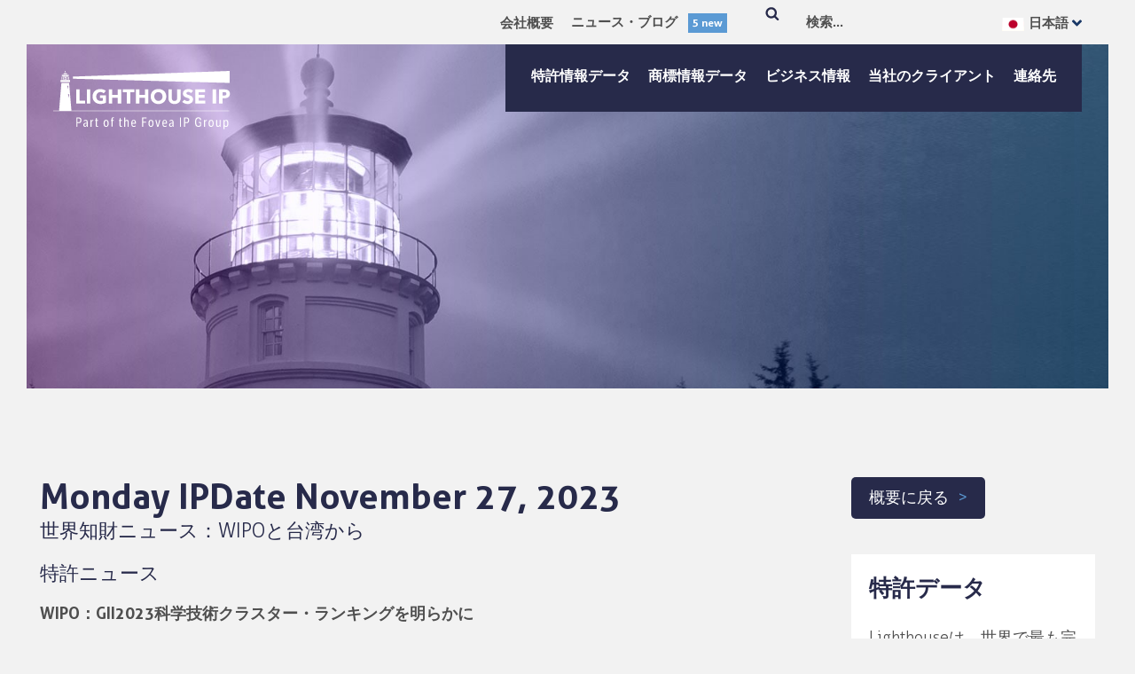

--- FILE ---
content_type: text/html; charset=UTF-8
request_url: https://www.lighthouseip.com/ja/news-item/%E4%B8%96%E7%95%8C%E7%9F%A5%E8%B2%A1%E3%83%8B%E3%83%A5%E3%83%BC%E3%82%B9%EF%BC%9Awipo%E3%81%A8%E5%8F%B0%E6%B9%BE%E3%81%8B%E3%82%89/
body_size: 37859
content:
<!DOCTYPE html>
<html lang="ja" class="no-js no-svg">
<head><meta charset="UTF-8"><script>if(navigator.userAgent.match(/MSIE|Internet Explorer/i)||navigator.userAgent.match(/Trident\/7\..*?rv:11/i)){var href=document.location.href;if(!href.match(/[?&]nowprocket/)){if(href.indexOf("?")==-1){if(href.indexOf("#")==-1){document.location.href=href+"?nowprocket=1"}else{document.location.href=href.replace("#","?nowprocket=1#")}}else{if(href.indexOf("#")==-1){document.location.href=href+"&nowprocket=1"}else{document.location.href=href.replace("#","&nowprocket=1#")}}}}</script><script>(()=>{class RocketLazyLoadScripts{constructor(){this.v="2.0.4",this.userEvents=["keydown","keyup","mousedown","mouseup","mousemove","mouseover","mouseout","touchmove","touchstart","touchend","touchcancel","wheel","click","dblclick","input"],this.attributeEvents=["onblur","onclick","oncontextmenu","ondblclick","onfocus","onmousedown","onmouseenter","onmouseleave","onmousemove","onmouseout","onmouseover","onmouseup","onmousewheel","onscroll","onsubmit"]}async t(){this.i(),this.o(),/iP(ad|hone)/.test(navigator.userAgent)&&this.h(),this.u(),this.l(this),this.m(),this.k(this),this.p(this),this._(),await Promise.all([this.R(),this.L()]),this.lastBreath=Date.now(),this.S(this),this.P(),this.D(),this.O(),this.M(),await this.C(this.delayedScripts.normal),await this.C(this.delayedScripts.defer),await this.C(this.delayedScripts.async),await this.T(),await this.F(),await this.j(),await this.A(),window.dispatchEvent(new Event("rocket-allScriptsLoaded")),this.everythingLoaded=!0,this.lastTouchEnd&&await new Promise(t=>setTimeout(t,500-Date.now()+this.lastTouchEnd)),this.I(),this.H(),this.U(),this.W()}i(){this.CSPIssue=sessionStorage.getItem("rocketCSPIssue"),document.addEventListener("securitypolicyviolation",t=>{this.CSPIssue||"script-src-elem"!==t.violatedDirective||"data"!==t.blockedURI||(this.CSPIssue=!0,sessionStorage.setItem("rocketCSPIssue",!0))},{isRocket:!0})}o(){window.addEventListener("pageshow",t=>{this.persisted=t.persisted,this.realWindowLoadedFired=!0},{isRocket:!0}),window.addEventListener("pagehide",()=>{this.onFirstUserAction=null},{isRocket:!0})}h(){let t;function e(e){t=e}window.addEventListener("touchstart",e,{isRocket:!0}),window.addEventListener("touchend",function i(o){o.changedTouches[0]&&t.changedTouches[0]&&Math.abs(o.changedTouches[0].pageX-t.changedTouches[0].pageX)<10&&Math.abs(o.changedTouches[0].pageY-t.changedTouches[0].pageY)<10&&o.timeStamp-t.timeStamp<200&&(window.removeEventListener("touchstart",e,{isRocket:!0}),window.removeEventListener("touchend",i,{isRocket:!0}),"INPUT"===o.target.tagName&&"text"===o.target.type||(o.target.dispatchEvent(new TouchEvent("touchend",{target:o.target,bubbles:!0})),o.target.dispatchEvent(new MouseEvent("mouseover",{target:o.target,bubbles:!0})),o.target.dispatchEvent(new PointerEvent("click",{target:o.target,bubbles:!0,cancelable:!0,detail:1,clientX:o.changedTouches[0].clientX,clientY:o.changedTouches[0].clientY})),event.preventDefault()))},{isRocket:!0})}q(t){this.userActionTriggered||("mousemove"!==t.type||this.firstMousemoveIgnored?"keyup"===t.type||"mouseover"===t.type||"mouseout"===t.type||(this.userActionTriggered=!0,this.onFirstUserAction&&this.onFirstUserAction()):this.firstMousemoveIgnored=!0),"click"===t.type&&t.preventDefault(),t.stopPropagation(),t.stopImmediatePropagation(),"touchstart"===this.lastEvent&&"touchend"===t.type&&(this.lastTouchEnd=Date.now()),"click"===t.type&&(this.lastTouchEnd=0),this.lastEvent=t.type,t.composedPath&&t.composedPath()[0].getRootNode()instanceof ShadowRoot&&(t.rocketTarget=t.composedPath()[0]),this.savedUserEvents.push(t)}u(){this.savedUserEvents=[],this.userEventHandler=this.q.bind(this),this.userEvents.forEach(t=>window.addEventListener(t,this.userEventHandler,{passive:!1,isRocket:!0})),document.addEventListener("visibilitychange",this.userEventHandler,{isRocket:!0})}U(){this.userEvents.forEach(t=>window.removeEventListener(t,this.userEventHandler,{passive:!1,isRocket:!0})),document.removeEventListener("visibilitychange",this.userEventHandler,{isRocket:!0}),this.savedUserEvents.forEach(t=>{(t.rocketTarget||t.target).dispatchEvent(new window[t.constructor.name](t.type,t))})}m(){const t="return false",e=Array.from(this.attributeEvents,t=>"data-rocket-"+t),i="["+this.attributeEvents.join("],[")+"]",o="[data-rocket-"+this.attributeEvents.join("],[data-rocket-")+"]",s=(e,i,o)=>{o&&o!==t&&(e.setAttribute("data-rocket-"+i,o),e["rocket"+i]=new Function("event",o),e.setAttribute(i,t))};new MutationObserver(t=>{for(const n of t)"attributes"===n.type&&(n.attributeName.startsWith("data-rocket-")||this.everythingLoaded?n.attributeName.startsWith("data-rocket-")&&this.everythingLoaded&&this.N(n.target,n.attributeName.substring(12)):s(n.target,n.attributeName,n.target.getAttribute(n.attributeName))),"childList"===n.type&&n.addedNodes.forEach(t=>{if(t.nodeType===Node.ELEMENT_NODE)if(this.everythingLoaded)for(const i of[t,...t.querySelectorAll(o)])for(const t of i.getAttributeNames())e.includes(t)&&this.N(i,t.substring(12));else for(const e of[t,...t.querySelectorAll(i)])for(const t of e.getAttributeNames())this.attributeEvents.includes(t)&&s(e,t,e.getAttribute(t))})}).observe(document,{subtree:!0,childList:!0,attributeFilter:[...this.attributeEvents,...e]})}I(){this.attributeEvents.forEach(t=>{document.querySelectorAll("[data-rocket-"+t+"]").forEach(e=>{this.N(e,t)})})}N(t,e){const i=t.getAttribute("data-rocket-"+e);i&&(t.setAttribute(e,i),t.removeAttribute("data-rocket-"+e))}k(t){Object.defineProperty(HTMLElement.prototype,"onclick",{get(){return this.rocketonclick||null},set(e){this.rocketonclick=e,this.setAttribute(t.everythingLoaded?"onclick":"data-rocket-onclick","this.rocketonclick(event)")}})}S(t){function e(e,i){let o=e[i];e[i]=null,Object.defineProperty(e,i,{get:()=>o,set(s){t.everythingLoaded?o=s:e["rocket"+i]=o=s}})}e(document,"onreadystatechange"),e(window,"onload"),e(window,"onpageshow");try{Object.defineProperty(document,"readyState",{get:()=>t.rocketReadyState,set(e){t.rocketReadyState=e},configurable:!0}),document.readyState="loading"}catch(t){console.log("WPRocket DJE readyState conflict, bypassing")}}l(t){this.originalAddEventListener=EventTarget.prototype.addEventListener,this.originalRemoveEventListener=EventTarget.prototype.removeEventListener,this.savedEventListeners=[],EventTarget.prototype.addEventListener=function(e,i,o){o&&o.isRocket||!t.B(e,this)&&!t.userEvents.includes(e)||t.B(e,this)&&!t.userActionTriggered||e.startsWith("rocket-")||t.everythingLoaded?t.originalAddEventListener.call(this,e,i,o):(t.savedEventListeners.push({target:this,remove:!1,type:e,func:i,options:o}),"mouseenter"!==e&&"mouseleave"!==e||t.originalAddEventListener.call(this,e,t.savedUserEvents.push,o))},EventTarget.prototype.removeEventListener=function(e,i,o){o&&o.isRocket||!t.B(e,this)&&!t.userEvents.includes(e)||t.B(e,this)&&!t.userActionTriggered||e.startsWith("rocket-")||t.everythingLoaded?t.originalRemoveEventListener.call(this,e,i,o):t.savedEventListeners.push({target:this,remove:!0,type:e,func:i,options:o})}}J(t,e){this.savedEventListeners=this.savedEventListeners.filter(i=>{let o=i.type,s=i.target||window;return e!==o||t!==s||(this.B(o,s)&&(i.type="rocket-"+o),this.$(i),!1)})}H(){EventTarget.prototype.addEventListener=this.originalAddEventListener,EventTarget.prototype.removeEventListener=this.originalRemoveEventListener,this.savedEventListeners.forEach(t=>this.$(t))}$(t){t.remove?this.originalRemoveEventListener.call(t.target,t.type,t.func,t.options):this.originalAddEventListener.call(t.target,t.type,t.func,t.options)}p(t){let e;function i(e){return t.everythingLoaded?e:e.split(" ").map(t=>"load"===t||t.startsWith("load.")?"rocket-jquery-load":t).join(" ")}function o(o){function s(e){const s=o.fn[e];o.fn[e]=o.fn.init.prototype[e]=function(){return this[0]===window&&t.userActionTriggered&&("string"==typeof arguments[0]||arguments[0]instanceof String?arguments[0]=i(arguments[0]):"object"==typeof arguments[0]&&Object.keys(arguments[0]).forEach(t=>{const e=arguments[0][t];delete arguments[0][t],arguments[0][i(t)]=e})),s.apply(this,arguments),this}}if(o&&o.fn&&!t.allJQueries.includes(o)){const e={DOMContentLoaded:[],"rocket-DOMContentLoaded":[]};for(const t in e)document.addEventListener(t,()=>{e[t].forEach(t=>t())},{isRocket:!0});o.fn.ready=o.fn.init.prototype.ready=function(i){function s(){parseInt(o.fn.jquery)>2?setTimeout(()=>i.bind(document)(o)):i.bind(document)(o)}return"function"==typeof i&&(t.realDomReadyFired?!t.userActionTriggered||t.fauxDomReadyFired?s():e["rocket-DOMContentLoaded"].push(s):e.DOMContentLoaded.push(s)),o([])},s("on"),s("one"),s("off"),t.allJQueries.push(o)}e=o}t.allJQueries=[],o(window.jQuery),Object.defineProperty(window,"jQuery",{get:()=>e,set(t){o(t)}})}P(){const t=new Map;document.write=document.writeln=function(e){const i=document.currentScript,o=document.createRange(),s=i.parentElement;let n=t.get(i);void 0===n&&(n=i.nextSibling,t.set(i,n));const c=document.createDocumentFragment();o.setStart(c,0),c.appendChild(o.createContextualFragment(e)),s.insertBefore(c,n)}}async R(){return new Promise(t=>{this.userActionTriggered?t():this.onFirstUserAction=t})}async L(){return new Promise(t=>{document.addEventListener("DOMContentLoaded",()=>{this.realDomReadyFired=!0,t()},{isRocket:!0})})}async j(){return this.realWindowLoadedFired?Promise.resolve():new Promise(t=>{window.addEventListener("load",t,{isRocket:!0})})}M(){this.pendingScripts=[];this.scriptsMutationObserver=new MutationObserver(t=>{for(const e of t)e.addedNodes.forEach(t=>{"SCRIPT"!==t.tagName||t.noModule||t.isWPRocket||this.pendingScripts.push({script:t,promise:new Promise(e=>{const i=()=>{const i=this.pendingScripts.findIndex(e=>e.script===t);i>=0&&this.pendingScripts.splice(i,1),e()};t.addEventListener("load",i,{isRocket:!0}),t.addEventListener("error",i,{isRocket:!0}),setTimeout(i,1e3)})})})}),this.scriptsMutationObserver.observe(document,{childList:!0,subtree:!0})}async F(){await this.X(),this.pendingScripts.length?(await this.pendingScripts[0].promise,await this.F()):this.scriptsMutationObserver.disconnect()}D(){this.delayedScripts={normal:[],async:[],defer:[]},document.querySelectorAll("script[type$=rocketlazyloadscript]").forEach(t=>{t.hasAttribute("data-rocket-src")?t.hasAttribute("async")&&!1!==t.async?this.delayedScripts.async.push(t):t.hasAttribute("defer")&&!1!==t.defer||"module"===t.getAttribute("data-rocket-type")?this.delayedScripts.defer.push(t):this.delayedScripts.normal.push(t):this.delayedScripts.normal.push(t)})}async _(){await this.L();let t=[];document.querySelectorAll("script[type$=rocketlazyloadscript][data-rocket-src]").forEach(e=>{let i=e.getAttribute("data-rocket-src");if(i&&!i.startsWith("data:")){i.startsWith("//")&&(i=location.protocol+i);try{const o=new URL(i).origin;o!==location.origin&&t.push({src:o,crossOrigin:e.crossOrigin||"module"===e.getAttribute("data-rocket-type")})}catch(t){}}}),t=[...new Map(t.map(t=>[JSON.stringify(t),t])).values()],this.Y(t,"preconnect")}async G(t){if(await this.K(),!0!==t.noModule||!("noModule"in HTMLScriptElement.prototype))return new Promise(e=>{let i;function o(){(i||t).setAttribute("data-rocket-status","executed"),e()}try{if(navigator.userAgent.includes("Firefox/")||""===navigator.vendor||this.CSPIssue)i=document.createElement("script"),[...t.attributes].forEach(t=>{let e=t.nodeName;"type"!==e&&("data-rocket-type"===e&&(e="type"),"data-rocket-src"===e&&(e="src"),i.setAttribute(e,t.nodeValue))}),t.text&&(i.text=t.text),t.nonce&&(i.nonce=t.nonce),i.hasAttribute("src")?(i.addEventListener("load",o,{isRocket:!0}),i.addEventListener("error",()=>{i.setAttribute("data-rocket-status","failed-network"),e()},{isRocket:!0}),setTimeout(()=>{i.isConnected||e()},1)):(i.text=t.text,o()),i.isWPRocket=!0,t.parentNode.replaceChild(i,t);else{const i=t.getAttribute("data-rocket-type"),s=t.getAttribute("data-rocket-src");i?(t.type=i,t.removeAttribute("data-rocket-type")):t.removeAttribute("type"),t.addEventListener("load",o,{isRocket:!0}),t.addEventListener("error",i=>{this.CSPIssue&&i.target.src.startsWith("data:")?(console.log("WPRocket: CSP fallback activated"),t.removeAttribute("src"),this.G(t).then(e)):(t.setAttribute("data-rocket-status","failed-network"),e())},{isRocket:!0}),s?(t.fetchPriority="high",t.removeAttribute("data-rocket-src"),t.src=s):t.src="data:text/javascript;base64,"+window.btoa(unescape(encodeURIComponent(t.text)))}}catch(i){t.setAttribute("data-rocket-status","failed-transform"),e()}});t.setAttribute("data-rocket-status","skipped")}async C(t){const e=t.shift();return e?(e.isConnected&&await this.G(e),this.C(t)):Promise.resolve()}O(){this.Y([...this.delayedScripts.normal,...this.delayedScripts.defer,...this.delayedScripts.async],"preload")}Y(t,e){this.trash=this.trash||[];let i=!0;var o=document.createDocumentFragment();t.forEach(t=>{const s=t.getAttribute&&t.getAttribute("data-rocket-src")||t.src;if(s&&!s.startsWith("data:")){const n=document.createElement("link");n.href=s,n.rel=e,"preconnect"!==e&&(n.as="script",n.fetchPriority=i?"high":"low"),t.getAttribute&&"module"===t.getAttribute("data-rocket-type")&&(n.crossOrigin=!0),t.crossOrigin&&(n.crossOrigin=t.crossOrigin),t.integrity&&(n.integrity=t.integrity),t.nonce&&(n.nonce=t.nonce),o.appendChild(n),this.trash.push(n),i=!1}}),document.head.appendChild(o)}W(){this.trash.forEach(t=>t.remove())}async T(){try{document.readyState="interactive"}catch(t){}this.fauxDomReadyFired=!0;try{await this.K(),this.J(document,"readystatechange"),document.dispatchEvent(new Event("rocket-readystatechange")),await this.K(),document.rocketonreadystatechange&&document.rocketonreadystatechange(),await this.K(),this.J(document,"DOMContentLoaded"),document.dispatchEvent(new Event("rocket-DOMContentLoaded")),await this.K(),this.J(window,"DOMContentLoaded"),window.dispatchEvent(new Event("rocket-DOMContentLoaded"))}catch(t){console.error(t)}}async A(){try{document.readyState="complete"}catch(t){}try{await this.K(),this.J(document,"readystatechange"),document.dispatchEvent(new Event("rocket-readystatechange")),await this.K(),document.rocketonreadystatechange&&document.rocketonreadystatechange(),await this.K(),this.J(window,"load"),window.dispatchEvent(new Event("rocket-load")),await this.K(),window.rocketonload&&window.rocketonload(),await this.K(),this.allJQueries.forEach(t=>t(window).trigger("rocket-jquery-load")),await this.K(),this.J(window,"pageshow");const t=new Event("rocket-pageshow");t.persisted=this.persisted,window.dispatchEvent(t),await this.K(),window.rocketonpageshow&&window.rocketonpageshow({persisted:this.persisted})}catch(t){console.error(t)}}async K(){Date.now()-this.lastBreath>45&&(await this.X(),this.lastBreath=Date.now())}async X(){return document.hidden?new Promise(t=>setTimeout(t)):new Promise(t=>requestAnimationFrame(t))}B(t,e){return e===document&&"readystatechange"===t||(e===document&&"DOMContentLoaded"===t||(e===window&&"DOMContentLoaded"===t||(e===window&&"load"===t||e===window&&"pageshow"===t)))}static run(){(new RocketLazyLoadScripts).t()}}RocketLazyLoadScripts.run()})();</script>

<meta name="viewport" content="width=device-width, initial-scale=1">
<link rel="profile" href="http://gmpg.org/xfn/11">

<link rel="preload" href="/wp-content/themes/lighthouseip_theme/assets/fonts/AvenirNextLTPro-Bold.woff2" as="font" type="font/woff2" crossorigin="anonymous">
<link rel="preload" href="/wp-content/themes/lighthouseip_theme/assets/fonts/AvenirNextLTPro-It.woff2" as="font" type="font/woff2" crossorigin="anonymous">
<link rel="preload" href="/wp-content/themes/lighthouseip_theme/assets/fonts/AvenirNextLTPro-Regular.woff2" as="font" type="font/woff2" crossorigin="anonymous">


<script type="rocketlazyloadscript">(function(html){html.className = html.className.replace(/\bno-js\b/,'js')})(document.documentElement);</script>
<meta name='robots' content='index, follow, max-image-preview:large, max-snippet:-1, max-video-preview:-1' />
<link rel="alternate" hreflang="en" href="https://www.lighthouseip.com/news-item/world-ip-news-from-wipo-and-taiwan/" />
<link rel="alternate" hreflang="zh-hant" href="https://www.lighthouseip.com/zh-hant/news-item/%e4%b8%96%e7%95%8c%e7%9f%a5%e8%af%86%e4%ba%a7%e6%9d%83%e6%96%b0%e9%97%bb%ef%bc%9a%e6%9d%a5%e8%87%aawipo%e5%92%8c%e5%8f%b0%e6%b9%be/" />
<link rel="alternate" hreflang="ja" href="https://www.lighthouseip.com/ja/news-item/%e4%b8%96%e7%95%8c%e7%9f%a5%e8%b2%a1%e3%83%8b%e3%83%a5%e3%83%bc%e3%82%b9%ef%bc%9awipo%e3%81%a8%e5%8f%b0%e6%b9%be%e3%81%8b%e3%82%89/" />
<link rel="alternate" hreflang="x-default" href="https://www.lighthouseip.com/news-item/world-ip-news-from-wipo-and-taiwan/" />

            <script type="rocketlazyloadscript">
            function sdCookieNoticeGetCookie(name)
            {
                const value = `; ${document.cookie}`;
                const parts = value.split(`; ${name}=`);
                if (parts.length === 2) return parts.pop().split(";").shift();
            }
    
            // Define dataLayer and the gtag function.
            window.dataLayer = window.dataLayer || [];
            function gtag(){dataLayer.push(arguments);}
    
            var sdCookieNoticeCookie = sdCookieNoticeGetCookie("sd_cookie_notice");
    
            try {
                sdCookieNoticeCookie = JSON.parse(decodeURIComponent(sdCookieNoticeCookie));
            } catch (e) {}
    
            if(typeof sdCookieNoticeCookie !== "undefined" && sdCookieNoticeCookie !== null && sdCookieNoticeCookie !== "" && sdCookieNoticeCookie.version == 1 && typeof sdCookieNoticeCookie.consentTags !== "undefined" && typeof sdCookieNoticeCookie.consentTags !== null)
                gtag("consent", "default", sdCookieNoticeCookie.consentTags);
            else
                gtag("consent", "default", {"ad_storage":"denied","ad_user_data":"denied","ad_personalization":"denied","analytics_storage":"denied"});
            </script>
	<!-- This site is optimized with the Yoast SEO plugin v26.8 - https://yoast.com/product/yoast-seo-wordpress/ -->
	<title>世界知財ニュース：WIPOと台湾から - Lighthouse IP</title>
	<meta name="description" content="A new week, a new Monday IPdate. Enjoy reading the digest of news from around the world. Click to read our summary of the most important IP news from around the world on patents, trademarks and design data." />
	<link rel="canonical" href="https://www.lighthouseip.com/ja/news-item/%e4%b8%96%e7%95%8c%e7%9f%a5%e8%b2%a1%e3%83%8b%e3%83%a5%e3%83%bc%e3%82%b9%ef%bc%9awipo%e3%81%a8%e5%8f%b0%e6%b9%be%e3%81%8b%e3%82%89/" />
	<meta property="og:locale" content="ja_JP" />
	<meta property="og:type" content="article" />
	<meta property="og:title" content="世界知財ニュース：WIPOと台湾から - Lighthouse IP" />
	<meta property="og:description" content="A new week, a new Monday IPdate. Enjoy reading the digest of news from around the world. Click to read our summary of the most important IP news from around the world on patents, trademarks and design data." />
	<meta property="og:url" content="https://www.lighthouseip.com/ja/news-item/%e4%b8%96%e7%95%8c%e7%9f%a5%e8%b2%a1%e3%83%8b%e3%83%a5%e3%83%bc%e3%82%b9%ef%bc%9awipo%e3%81%a8%e5%8f%b0%e6%b9%be%e3%81%8b%e3%82%89/" />
	<meta property="og:site_name" content="Lighthouse IP" />
	<meta property="article:publisher" content="https://www.facebook.com/Lighthouse-IP-Group-189517917813086/" />
	<meta property="og:image" content="https://www.lighthouseip.com/wp-content/uploads/2025/10/lighthouse-1.jpg" />
	<meta property="og:image:width" content="1200" />
	<meta property="og:image:height" content="675" />
	<meta property="og:image:type" content="image/jpeg" />
	<meta name="twitter:card" content="summary_large_image" />
	<meta name="twitter:site" content="@lighthouseip" />
	<meta name="twitter:label1" content="推定読み取り時間" />
	<meta name="twitter:data1" content="1分" />
	<script type="application/ld+json" class="yoast-schema-graph">{"@context":"https://schema.org","@graph":[{"@type":"WebPage","@id":"https://www.lighthouseip.com/ja/news-item/%e4%b8%96%e7%95%8c%e7%9f%a5%e8%b2%a1%e3%83%8b%e3%83%a5%e3%83%bc%e3%82%b9%ef%bc%9awipo%e3%81%a8%e5%8f%b0%e6%b9%be%e3%81%8b%e3%82%89/","url":"https://www.lighthouseip.com/ja/news-item/%e4%b8%96%e7%95%8c%e7%9f%a5%e8%b2%a1%e3%83%8b%e3%83%a5%e3%83%bc%e3%82%b9%ef%bc%9awipo%e3%81%a8%e5%8f%b0%e6%b9%be%e3%81%8b%e3%82%89/","name":"世界知財ニュース：WIPOと台湾から - Lighthouse IP","isPartOf":{"@id":"https://www.lighthouseip.com/ja/#website"},"datePublished":"2023-11-27T09:03:16+00:00","description":"A new week, a new Monday IPdate. Enjoy reading the digest of news from around the world. Click to read our summary of the most important IP news from around the world on patents, trademarks and design data.","breadcrumb":{"@id":"https://www.lighthouseip.com/ja/news-item/%e4%b8%96%e7%95%8c%e7%9f%a5%e8%b2%a1%e3%83%8b%e3%83%a5%e3%83%bc%e3%82%b9%ef%bc%9awipo%e3%81%a8%e5%8f%b0%e6%b9%be%e3%81%8b%e3%82%89/#breadcrumb"},"inLanguage":"ja","potentialAction":[{"@type":"ReadAction","target":["https://www.lighthouseip.com/ja/news-item/%e4%b8%96%e7%95%8c%e7%9f%a5%e8%b2%a1%e3%83%8b%e3%83%a5%e3%83%bc%e3%82%b9%ef%bc%9awipo%e3%81%a8%e5%8f%b0%e6%b9%be%e3%81%8b%e3%82%89/"]}]},{"@type":"BreadcrumbList","@id":"https://www.lighthouseip.com/ja/news-item/%e4%b8%96%e7%95%8c%e7%9f%a5%e8%b2%a1%e3%83%8b%e3%83%a5%e3%83%bc%e3%82%b9%ef%bc%9awipo%e3%81%a8%e5%8f%b0%e6%b9%be%e3%81%8b%e3%82%89/#breadcrumb","itemListElement":[{"@type":"ListItem","position":1,"name":"Home","item":"https://www.lighthouseip.com/ja/"},{"@type":"ListItem","position":2,"name":"世界知財ニュース：WIPOと台湾から"}]},{"@type":"WebSite","@id":"https://www.lighthouseip.com/ja/#website","url":"https://www.lighthouseip.com/ja/","name":"Lighthouse IP","description":"","publisher":{"@id":"https://www.lighthouseip.com/ja/#organization"},"inLanguage":"ja"},{"@type":"Organization","@id":"https://www.lighthouseip.com/ja/#organization","name":"Lighthouse IP","url":"https://www.lighthouseip.com/ja/","logo":{"@type":"ImageObject","inLanguage":"ja","@id":"https://www.lighthouseip.com/ja/#/schema/logo/image/","url":"https://www.lighthouseip.com/wp-content/uploads/2025/10/lighthouse-696x696-1.jpg","contentUrl":"https://www.lighthouseip.com/wp-content/uploads/2025/10/lighthouse-696x696-1.jpg","width":696,"height":696,"caption":"Lighthouse IP"},"image":{"@id":"https://www.lighthouseip.com/ja/#/schema/logo/image/"},"sameAs":["https://www.facebook.com/Lighthouse-IP-Group-189517917813086/","https://x.com/lighthouseip","https://www.linkedin.com/company/lighthouse-ip-group"]}]}</script>
	<!-- / Yoast SEO plugin. -->


<link rel='dns-prefetch' href='//challenges.cloudflare.com' />

<link rel="alternate" type="application/rss+xml" title="Lighthouse IP &raquo; フィード" href="https://www.lighthouseip.com/ja/feed/" />
<link rel="alternate" type="application/rss+xml" title="Lighthouse IP &raquo; コメントフィード" href="https://www.lighthouseip.com/ja/comments/feed/" />
<link rel="alternate" title="oEmbed (JSON)" type="application/json+oembed" href="https://www.lighthouseip.com/ja/wp-json/oembed/1.0/embed?url=https%3A%2F%2Fwww.lighthouseip.com%2Fja%2Fnews-item%2F%25e4%25b8%2596%25e7%2595%258c%25e7%259f%25a5%25e8%25b2%25a1%25e3%2583%258b%25e3%2583%25a5%25e3%2583%25bc%25e3%2582%25b9%25ef%25bc%259awipo%25e3%2581%25a8%25e5%258f%25b0%25e6%25b9%25be%25e3%2581%258b%25e3%2582%2589%2F" />
<link rel="alternate" title="oEmbed (XML)" type="text/xml+oembed" href="https://www.lighthouseip.com/ja/wp-json/oembed/1.0/embed?url=https%3A%2F%2Fwww.lighthouseip.com%2Fja%2Fnews-item%2F%25e4%25b8%2596%25e7%2595%258c%25e7%259f%25a5%25e8%25b2%25a1%25e3%2583%258b%25e3%2583%25a5%25e3%2583%25bc%25e3%2582%25b9%25ef%25bc%259awipo%25e3%2581%25a8%25e5%258f%25b0%25e6%25b9%25be%25e3%2581%258b%25e3%2582%2589%2F&#038;format=xml" />
<style id='wp-img-auto-sizes-contain-inline-css' type='text/css'>
img:is([sizes=auto i],[sizes^="auto," i]){contain-intrinsic-size:3000px 1500px}
/*# sourceURL=wp-img-auto-sizes-contain-inline-css */
</style>
<link data-minify="1" rel='stylesheet' id='twentyseventeen-style-css' href='https://www.lighthouseip.com/wp-content/cache/min/1/wp-content/themes/lighthouseip_theme/style.css?ver=1768911258' type='text/css' media='all' />
<link rel='stylesheet' id='sd_share_block_addon-css' href='https://www.lighthouseip.com/wp-content/themes/lighthouseip_theme/vc_components/vc_blocks/general/sd_share_block/assets/css/style.css?ver=1.0' type='text/css' media='all' />
<link data-minify="1" rel='stylesheet' id='sd_single_news_block-css' href='https://www.lighthouseip.com/wp-content/cache/min/1/wp-content/themes/lighthouseip_theme/vc_components/vc_blocks/general/sd_single_news_block/assets/css/style.css?ver=1768911258' type='text/css' media='all' />
<link data-minify="1" rel='stylesheet' id='sd_single_team_block-css' href='https://www.lighthouseip.com/wp-content/cache/min/1/wp-content/themes/lighthouseip_theme/vc_components/vc_blocks/general/sd_single_team_block/assets/css/style.css?ver=1768911258' type='text/css' media='all' />
<link data-minify="1" rel='stylesheet' id='sd_user_case_block-css' href='https://www.lighthouseip.com/wp-content/cache/min/1/wp-content/themes/lighthouseip_theme/vc_components/vc_blocks/general/sd_user_case_block/assets/css/style.css?ver=1768911258' type='text/css' media='all' />
<link data-minify="1" rel='stylesheet' id='sd_lang_switcher-css' href='https://www.lighthouseip.com/wp-content/cache/min/1/wp-content/themes/lighthouseip_theme/sd_widgets/general/sd_lang_switcher_widget/assets/css/style.css?ver=1768911258' type='text/css' media='all' />
<link data-minify="1" rel='stylesheet' id='sd_cookie_notice-style-css' href='https://www.lighthouseip.com/wp-content/cache/min/1/wp-content/plugins/sd-cookie-notice-v2/assets/css/style.css?ver=1768911258' type='text/css' media='all' />
<link data-minify="1" rel='stylesheet' id='sd_language_switcher-style-css' href='https://www.lighthouseip.com/wp-content/cache/min/1/wp-content/plugins/sd-language-switcher-popup/assets/css/style.css?ver=1768911258' type='text/css' media='all' />
<link data-minify="1" rel='stylesheet' id='sd_support-style-css' href='https://www.lighthouseip.com/wp-content/cache/min/1/wp-content/plugins/sd-support/assets/css/style.css?ver=1768911258' type='text/css' media='all' />
<link data-minify="1" rel='stylesheet' id='sd_templateparts_mobilemenu_rightleftnopush-css' href='https://www.lighthouseip.com/wp-content/cache/min/1/wp-content/themes/lighthouseip_theme/template-parts/header/mobile-menu/right-left-nopush/assets/css/style.css?ver=1768911258' type='text/css' media='all' />
<style id='wp-emoji-styles-inline-css' type='text/css'>

	img.wp-smiley, img.emoji {
		display: inline !important;
		border: none !important;
		box-shadow: none !important;
		height: 1em !important;
		width: 1em !important;
		margin: 0 0.07em !important;
		vertical-align: -0.1em !important;
		background: none !important;
		padding: 0 !important;
	}
/*# sourceURL=wp-emoji-styles-inline-css */
</style>
<link rel='stylesheet' id='wp-block-library-css' href='https://www.lighthouseip.com/wp-includes/css/dist/block-library/style.min.css?ver=6.9' type='text/css' media='all' />
<style id='global-styles-inline-css' type='text/css'>
:root{--wp--preset--aspect-ratio--square: 1;--wp--preset--aspect-ratio--4-3: 4/3;--wp--preset--aspect-ratio--3-4: 3/4;--wp--preset--aspect-ratio--3-2: 3/2;--wp--preset--aspect-ratio--2-3: 2/3;--wp--preset--aspect-ratio--16-9: 16/9;--wp--preset--aspect-ratio--9-16: 9/16;--wp--preset--color--black: #000000;--wp--preset--color--cyan-bluish-gray: #abb8c3;--wp--preset--color--white: #ffffff;--wp--preset--color--pale-pink: #f78da7;--wp--preset--color--vivid-red: #cf2e2e;--wp--preset--color--luminous-vivid-orange: #ff6900;--wp--preset--color--luminous-vivid-amber: #fcb900;--wp--preset--color--light-green-cyan: #7bdcb5;--wp--preset--color--vivid-green-cyan: #00d084;--wp--preset--color--pale-cyan-blue: #8ed1fc;--wp--preset--color--vivid-cyan-blue: #0693e3;--wp--preset--color--vivid-purple: #9b51e0;--wp--preset--gradient--vivid-cyan-blue-to-vivid-purple: linear-gradient(135deg,rgb(6,147,227) 0%,rgb(155,81,224) 100%);--wp--preset--gradient--light-green-cyan-to-vivid-green-cyan: linear-gradient(135deg,rgb(122,220,180) 0%,rgb(0,208,130) 100%);--wp--preset--gradient--luminous-vivid-amber-to-luminous-vivid-orange: linear-gradient(135deg,rgb(252,185,0) 0%,rgb(255,105,0) 100%);--wp--preset--gradient--luminous-vivid-orange-to-vivid-red: linear-gradient(135deg,rgb(255,105,0) 0%,rgb(207,46,46) 100%);--wp--preset--gradient--very-light-gray-to-cyan-bluish-gray: linear-gradient(135deg,rgb(238,238,238) 0%,rgb(169,184,195) 100%);--wp--preset--gradient--cool-to-warm-spectrum: linear-gradient(135deg,rgb(74,234,220) 0%,rgb(151,120,209) 20%,rgb(207,42,186) 40%,rgb(238,44,130) 60%,rgb(251,105,98) 80%,rgb(254,248,76) 100%);--wp--preset--gradient--blush-light-purple: linear-gradient(135deg,rgb(255,206,236) 0%,rgb(152,150,240) 100%);--wp--preset--gradient--blush-bordeaux: linear-gradient(135deg,rgb(254,205,165) 0%,rgb(254,45,45) 50%,rgb(107,0,62) 100%);--wp--preset--gradient--luminous-dusk: linear-gradient(135deg,rgb(255,203,112) 0%,rgb(199,81,192) 50%,rgb(65,88,208) 100%);--wp--preset--gradient--pale-ocean: linear-gradient(135deg,rgb(255,245,203) 0%,rgb(182,227,212) 50%,rgb(51,167,181) 100%);--wp--preset--gradient--electric-grass: linear-gradient(135deg,rgb(202,248,128) 0%,rgb(113,206,126) 100%);--wp--preset--gradient--midnight: linear-gradient(135deg,rgb(2,3,129) 0%,rgb(40,116,252) 100%);--wp--preset--font-size--small: 13px;--wp--preset--font-size--medium: 20px;--wp--preset--font-size--large: 36px;--wp--preset--font-size--x-large: 42px;--wp--preset--spacing--20: 0.44rem;--wp--preset--spacing--30: 0.67rem;--wp--preset--spacing--40: 1rem;--wp--preset--spacing--50: 1.5rem;--wp--preset--spacing--60: 2.25rem;--wp--preset--spacing--70: 3.38rem;--wp--preset--spacing--80: 5.06rem;--wp--preset--shadow--natural: 6px 6px 9px rgba(0, 0, 0, 0.2);--wp--preset--shadow--deep: 12px 12px 50px rgba(0, 0, 0, 0.4);--wp--preset--shadow--sharp: 6px 6px 0px rgba(0, 0, 0, 0.2);--wp--preset--shadow--outlined: 6px 6px 0px -3px rgb(255, 255, 255), 6px 6px rgb(0, 0, 0);--wp--preset--shadow--crisp: 6px 6px 0px rgb(0, 0, 0);}:where(.is-layout-flex){gap: 0.5em;}:where(.is-layout-grid){gap: 0.5em;}body .is-layout-flex{display: flex;}.is-layout-flex{flex-wrap: wrap;align-items: center;}.is-layout-flex > :is(*, div){margin: 0;}body .is-layout-grid{display: grid;}.is-layout-grid > :is(*, div){margin: 0;}:where(.wp-block-columns.is-layout-flex){gap: 2em;}:where(.wp-block-columns.is-layout-grid){gap: 2em;}:where(.wp-block-post-template.is-layout-flex){gap: 1.25em;}:where(.wp-block-post-template.is-layout-grid){gap: 1.25em;}.has-black-color{color: var(--wp--preset--color--black) !important;}.has-cyan-bluish-gray-color{color: var(--wp--preset--color--cyan-bluish-gray) !important;}.has-white-color{color: var(--wp--preset--color--white) !important;}.has-pale-pink-color{color: var(--wp--preset--color--pale-pink) !important;}.has-vivid-red-color{color: var(--wp--preset--color--vivid-red) !important;}.has-luminous-vivid-orange-color{color: var(--wp--preset--color--luminous-vivid-orange) !important;}.has-luminous-vivid-amber-color{color: var(--wp--preset--color--luminous-vivid-amber) !important;}.has-light-green-cyan-color{color: var(--wp--preset--color--light-green-cyan) !important;}.has-vivid-green-cyan-color{color: var(--wp--preset--color--vivid-green-cyan) !important;}.has-pale-cyan-blue-color{color: var(--wp--preset--color--pale-cyan-blue) !important;}.has-vivid-cyan-blue-color{color: var(--wp--preset--color--vivid-cyan-blue) !important;}.has-vivid-purple-color{color: var(--wp--preset--color--vivid-purple) !important;}.has-black-background-color{background-color: var(--wp--preset--color--black) !important;}.has-cyan-bluish-gray-background-color{background-color: var(--wp--preset--color--cyan-bluish-gray) !important;}.has-white-background-color{background-color: var(--wp--preset--color--white) !important;}.has-pale-pink-background-color{background-color: var(--wp--preset--color--pale-pink) !important;}.has-vivid-red-background-color{background-color: var(--wp--preset--color--vivid-red) !important;}.has-luminous-vivid-orange-background-color{background-color: var(--wp--preset--color--luminous-vivid-orange) !important;}.has-luminous-vivid-amber-background-color{background-color: var(--wp--preset--color--luminous-vivid-amber) !important;}.has-light-green-cyan-background-color{background-color: var(--wp--preset--color--light-green-cyan) !important;}.has-vivid-green-cyan-background-color{background-color: var(--wp--preset--color--vivid-green-cyan) !important;}.has-pale-cyan-blue-background-color{background-color: var(--wp--preset--color--pale-cyan-blue) !important;}.has-vivid-cyan-blue-background-color{background-color: var(--wp--preset--color--vivid-cyan-blue) !important;}.has-vivid-purple-background-color{background-color: var(--wp--preset--color--vivid-purple) !important;}.has-black-border-color{border-color: var(--wp--preset--color--black) !important;}.has-cyan-bluish-gray-border-color{border-color: var(--wp--preset--color--cyan-bluish-gray) !important;}.has-white-border-color{border-color: var(--wp--preset--color--white) !important;}.has-pale-pink-border-color{border-color: var(--wp--preset--color--pale-pink) !important;}.has-vivid-red-border-color{border-color: var(--wp--preset--color--vivid-red) !important;}.has-luminous-vivid-orange-border-color{border-color: var(--wp--preset--color--luminous-vivid-orange) !important;}.has-luminous-vivid-amber-border-color{border-color: var(--wp--preset--color--luminous-vivid-amber) !important;}.has-light-green-cyan-border-color{border-color: var(--wp--preset--color--light-green-cyan) !important;}.has-vivid-green-cyan-border-color{border-color: var(--wp--preset--color--vivid-green-cyan) !important;}.has-pale-cyan-blue-border-color{border-color: var(--wp--preset--color--pale-cyan-blue) !important;}.has-vivid-cyan-blue-border-color{border-color: var(--wp--preset--color--vivid-cyan-blue) !important;}.has-vivid-purple-border-color{border-color: var(--wp--preset--color--vivid-purple) !important;}.has-vivid-cyan-blue-to-vivid-purple-gradient-background{background: var(--wp--preset--gradient--vivid-cyan-blue-to-vivid-purple) !important;}.has-light-green-cyan-to-vivid-green-cyan-gradient-background{background: var(--wp--preset--gradient--light-green-cyan-to-vivid-green-cyan) !important;}.has-luminous-vivid-amber-to-luminous-vivid-orange-gradient-background{background: var(--wp--preset--gradient--luminous-vivid-amber-to-luminous-vivid-orange) !important;}.has-luminous-vivid-orange-to-vivid-red-gradient-background{background: var(--wp--preset--gradient--luminous-vivid-orange-to-vivid-red) !important;}.has-very-light-gray-to-cyan-bluish-gray-gradient-background{background: var(--wp--preset--gradient--very-light-gray-to-cyan-bluish-gray) !important;}.has-cool-to-warm-spectrum-gradient-background{background: var(--wp--preset--gradient--cool-to-warm-spectrum) !important;}.has-blush-light-purple-gradient-background{background: var(--wp--preset--gradient--blush-light-purple) !important;}.has-blush-bordeaux-gradient-background{background: var(--wp--preset--gradient--blush-bordeaux) !important;}.has-luminous-dusk-gradient-background{background: var(--wp--preset--gradient--luminous-dusk) !important;}.has-pale-ocean-gradient-background{background: var(--wp--preset--gradient--pale-ocean) !important;}.has-electric-grass-gradient-background{background: var(--wp--preset--gradient--electric-grass) !important;}.has-midnight-gradient-background{background: var(--wp--preset--gradient--midnight) !important;}.has-small-font-size{font-size: var(--wp--preset--font-size--small) !important;}.has-medium-font-size{font-size: var(--wp--preset--font-size--medium) !important;}.has-large-font-size{font-size: var(--wp--preset--font-size--large) !important;}.has-x-large-font-size{font-size: var(--wp--preset--font-size--x-large) !important;}
/*# sourceURL=global-styles-inline-css */
</style>

<style id='classic-theme-styles-inline-css' type='text/css'>
/*! This file is auto-generated */
.wp-block-button__link{color:#fff;background-color:#32373c;border-radius:9999px;box-shadow:none;text-decoration:none;padding:calc(.667em + 2px) calc(1.333em + 2px);font-size:1.125em}.wp-block-file__button{background:#32373c;color:#fff;text-decoration:none}
/*# sourceURL=/wp-includes/css/classic-themes.min.css */
</style>
<link data-minify="1" rel='stylesheet' id='contact-form-7-css' href='https://www.lighthouseip.com/wp-content/cache/min/1/wp-content/plugins/contact-form-7/includes/css/styles.css?ver=1768911258' type='text/css' media='all' />
<link data-minify="1" rel='stylesheet' id='wpcf7-redirect-script-frontend-css' href='https://www.lighthouseip.com/wp-content/cache/min/1/wp-content/plugins/wpcf7-redirect/build/assets/frontend-script.css?ver=1768911258' type='text/css' media='all' />
<link rel='stylesheet' id='wpml-legacy-dropdown-0-css' href='https://www.lighthouseip.com/wp-content/plugins/sitepress-multilingual-cms/templates/language-switchers/legacy-dropdown/style.min.css?ver=1' type='text/css' media='all' />
<link rel='stylesheet' id='sd_custom_post_types_case-style-css' href='https://www.lighthouseip.com/wp-content/themes/lighthouseip_theme/sd_custom_post_types/case/assets/css/style.css?ver=1.0' type='text/css' media='all' />
<link rel='stylesheet' id='sd_custom_post_types_news-style-css' href='https://www.lighthouseip.com/wp-content/themes/lighthouseip_theme/sd_custom_post_types/news/assets/css/style.css?ver=1.0' type='text/css' media='all' />
<link rel='stylesheet' id='sd_custom_post_types_team-style-css' href='https://www.lighthouseip.com/wp-content/themes/lighthouseip_theme/sd_custom_post_types/team/assets/css/style.css?ver=1.0' type='text/css' media='all' />
<link data-minify="1" rel='stylesheet' id='sd_button_block_default-css' href='https://www.lighthouseip.com/wp-content/cache/min/1/wp-content/themes/lighthouseip_theme/vc_components/vc_blocks/general/sd_button_default/assets/css/style.css?ver=1768911258' type='text/css' media='all' />
<link data-minify="1" rel='stylesheet' id='sd_call_to_action_block_addon-css' href='https://www.lighthouseip.com/wp-content/cache/min/1/wp-content/themes/lighthouseip_theme/vc_components/vc_blocks/general/sd_call_to_action_block/assets/css/style.css?ver=1768911258' type='text/css' media='all' />
<link data-minify="1" rel='stylesheet' id='sd_cta_text-css' href='https://www.lighthouseip.com/wp-content/cache/min/1/wp-content/themes/lighthouseip_theme/vc_components/vc_blocks/general/sd_cta_text/assets/css/style.css?ver=1768911258' type='text/css' media='all' />
<link data-minify="1" rel='stylesheet' id='sd_custom_post_type_filter_block_addon-css' href='https://www.lighthouseip.com/wp-content/cache/min/1/wp-content/themes/lighthouseip_theme/vc_components/vc_blocks/general/sd_custom_post_type_filter_block/assets/css/style.css?ver=1768911258' type='text/css' media='all' />
<link data-minify="1" rel='stylesheet' id='sd_highlight_block_addon-css' href='https://www.lighthouseip.com/wp-content/cache/min/1/wp-content/themes/lighthouseip_theme/vc_components/vc_blocks/general/sd_highlight_block/assets/css/style.css?ver=1768911258' type='text/css' media='all' />
<link data-minify="1" rel='stylesheet' id='sd_block_icon_content-css' href='https://www.lighthouseip.com/wp-content/cache/min/1/wp-content/themes/lighthouseip_theme/vc_components/vc_blocks/general/sd_icon_content_block/assets/css/style.css?ver=1768911258' type='text/css' media='all' />
<link data-minify="1" rel='stylesheet' id='sd_image_title_text_block_addon-css' href='https://www.lighthouseip.com/wp-content/cache/min/1/wp-content/themes/lighthouseip_theme/vc_components/vc_blocks/general/sd_image_title_text_block/assets/css/style.css?ver=1768911258' type='text/css' media='all' />
<link data-minify="1" rel='stylesheet' id='sd_news_amount_block-css' href='https://www.lighthouseip.com/wp-content/cache/min/1/wp-content/themes/lighthouseip_theme/vc_components/vc_blocks/general/sd_news_amount_block/assets/css/style.css?ver=1768911258' type='text/css' media='all' />
<link data-minify="1" rel='stylesheet' id='sd_news_block_addon-css' href='https://www.lighthouseip.com/wp-content/cache/min/1/wp-content/themes/lighthouseip_theme/vc_components/vc_blocks/general/sd_news_overview_block/assets/css/style.css?ver=1768911258' type='text/css' media='all' />
<link data-minify="1" rel='stylesheet' id='sd_text_block_default-css' href='https://www.lighthouseip.com/wp-content/cache/min/1/wp-content/themes/lighthouseip_theme/vc_components/vc_blocks/general/sd_text_block_default/assets/css/style.css?ver=1768911258' type='text/css' media='all' />
<link data-minify="1" rel='stylesheet' id='sd_title_block_default-css' href='https://www.lighthouseip.com/wp-content/cache/min/1/wp-content/themes/lighthouseip_theme/vc_components/vc_blocks/general/sd_title_block_default/assets/css/style.css?ver=1768911258' type='text/css' media='all' />
<link data-minify="1" rel='stylesheet' id='sd_vc_custom_extension_default-css' href='https://www.lighthouseip.com/wp-content/cache/min/1/wp-content/themes/lighthouseip_theme/vc_components/vc_extensions/general/vc_custom/assets/css/style.css?ver=1768911258' type='text/css' media='all' />
<link data-minify="1" rel='stylesheet' id='sd_vc_responsive_extension_default-css' href='https://www.lighthouseip.com/wp-content/cache/min/1/wp-content/themes/lighthouseip_theme/vc_components/vc_extensions/general/vc_responsive/assets/css/style.css?ver=1768911258' type='text/css' media='all' />
<link data-minify="1" rel='stylesheet' id='sd_framework-css' href='https://www.lighthouseip.com/wp-content/cache/min/1/wp-content/themes/lighthouseip_theme/sd_framework/assets/css/style.css?ver=1768911258' type='text/css' media='all' />
<link data-minify="1" rel='stylesheet' id='js_composer_front-css' href='https://www.lighthouseip.com/wp-content/cache/min/1/wp-content/plugins/js_composer/assets/css/js_composer.min.css?ver=1768911258' type='text/css' media='all' />
<link data-minify="1" rel='stylesheet' id='twentyseventeen-custom-style-css' href='https://www.lighthouseip.com/wp-content/cache/min/1/wp-content/themes/lighthouseip_theme/style-custom.css?ver=1768911258' type='text/css' media='all' />
<link data-minify="1" rel='stylesheet' id='twentyseventeen-custom-responsive-style-css' href='https://www.lighthouseip.com/wp-content/cache/min/1/wp-content/themes/lighthouseip_theme/style-responsive.css?ver=1768911258' type='text/css' media='all' />
<link rel='stylesheet' id='jquery-ui-css-css' href='https://www.lighthouseip.com/wp-content/themes/lighthouseip_theme/assets/css/jquery-ui.min.css?ver=1.6.52' type='text/css' media='all' />
<script type="rocketlazyloadscript" data-rocket-type="text/javascript" data-rocket-src="https://www.lighthouseip.com/wp-includes/js/jquery/jquery.min.js?ver=3.7.1" id="jquery-core-js"></script>
<script type="rocketlazyloadscript" data-rocket-type="text/javascript" data-rocket-src="https://www.lighthouseip.com/wp-includes/js/jquery/jquery-migrate.min.js?ver=3.4.1" id="jquery-migrate-js" data-rocket-defer defer></script>
<script type="rocketlazyloadscript" data-minify="1" data-rocket-type="text/javascript" data-rocket-src="https://www.lighthouseip.com/wp-content/cache/min/1/wp-content/themes/lighthouseip_theme/vc_components/vc_blocks/general/sd_single_team_block/assets/js/app.js?ver=1768911258" id="team-js-js" data-rocket-defer defer></script>
<script type="rocketlazyloadscript" data-minify="1" data-rocket-type="text/javascript" data-rocket-src="https://www.lighthouseip.com/wp-content/cache/min/1/wp-content/themes/lighthouseip_theme/sd_widgets/general/sd_lang_switcher_widget/assets/js/script.js?ver=1768911258" id="sd_lang_switcher-js" data-rocket-defer defer></script>
<script type="rocketlazyloadscript" data-rocket-type="text/javascript" data-rocket-src="https://www.lighthouseip.com/wp-content/plugins/sitepress-multilingual-cms/templates/language-switchers/legacy-dropdown/script.min.js?ver=1" id="wpml-legacy-dropdown-0-js" data-rocket-defer defer></script>
<script type="text/javascript" id="sd_custom_post_type_filter_block_addon-app-js-extra">
/* <![CDATA[ */
var sd_custom_post_type_filter_block_addon = {"ajaxurl":"https://www.lighthouseip.com/wp-admin/admin-ajax.php","page_id":"3266","reults_are_being_loaded":"\u7d50\u679c\u3092\u8aad\u307f\u8fbc\u307f\u4e2d...","no_results_found":"\u7d50\u679c\u306f\u898b\u3064\u304b\u308a\u307e\u305b\u3093\u3067\u3057\u305f\u3002\u691c\u7d22\u30ad\u30fc\u30ef\u30fc\u30c9\u307e\u305f\u306f\u691c\u7d22\u6761\u4ef6\u3092\u5909\u66f4\u3057\u3066\u304f\u3060\u3055\u3044\u3002"};
//# sourceURL=sd_custom_post_type_filter_block_addon-app-js-extra
/* ]]> */
</script>
<script type="rocketlazyloadscript" data-minify="1" data-rocket-type="text/javascript" data-rocket-src="https://www.lighthouseip.com/wp-content/cache/min/1/wp-content/themes/lighthouseip_theme/vc_components/vc_blocks/general/sd_custom_post_type_filter_block/assets/js/script.js?ver=1768911258" id="sd_custom_post_type_filter_block_addon-app-js" data-rocket-defer defer></script>
<script type="rocketlazyloadscript" data-rocket-type="text/javascript" data-rocket-src="https://www.lighthouseip.com/wp-content/themes/lighthouseip_theme/assets/js/moment-with-locales.min.js?ver=1.6.52" id="moment-js-js" data-rocket-defer defer></script>
<script type="rocketlazyloadscript" data-rocket-type="text/javascript" data-rocket-src="https://www.lighthouseip.com/wp-content/themes/lighthouseip_theme/assets/js/vue.min.js?ver=1.0" id="vue-js-js" data-rocket-defer defer></script>
<script type="rocketlazyloadscript"></script><link rel="https://api.w.org/" href="https://www.lighthouseip.com/ja/wp-json/" /><link rel="EditURI" type="application/rsd+xml" title="RSD" href="https://www.lighthouseip.com/xmlrpc.php?rsd" />
<meta name="generator" content="WordPress 6.9" />
<link rel='shortlink' href='https://www.lighthouseip.com/ja/?p=3266' />
<meta name="generator" content="WPML ver:4.8.6 stt:61,1,28;" />
<link rel="apple-touch-icon" sizes="180x180" href="/wp-content/uploads/fbrfg/apple-touch-icon.png">
<link rel="icon" type="image/png" sizes="32x32" href="/wp-content/uploads/fbrfg/favicon-32x32.png">
<link rel="icon" type="image/png" sizes="16x16" href="/wp-content/uploads/fbrfg/favicon-16x16.png">
<link rel="manifest" href="/wp-content/uploads/fbrfg/site.webmanifest">
<link rel="mask-icon" href="/wp-content/uploads/fbrfg/safari-pinned-tab.svg" color="#5bbad5">
<link rel="shortcut icon" href="/wp-content/uploads/fbrfg/favicon.ico">
<meta name="msapplication-TileColor" content="#ffffff">
<meta name="msapplication-config" content="/wp-content/uploads/fbrfg/browserconfig.xml">
<meta name="theme-color" content="#ffffff"><style type="text/css">.recentcomments a{display:inline !important;padding:0 !important;margin:0 !important;}</style><meta name="generator" content="Powered by WPBakery Page Builder - drag and drop page builder for WordPress."/>
<style type="text/css" data-type="vc_shortcodes-custom-css">.vc_custom_1687448550579{background-image: url(https://www.lighthouseip.com/wp-content/uploads/2023/02/LighthouseIP-Trademarks.jpg?id=1709) !important;background-position: center !important;background-repeat: no-repeat !important;background-size: cover !important;}</style><noscript><style> .wpb_animate_when_almost_visible { opacity: 1; }</style></noscript><noscript><style id="rocket-lazyload-nojs-css">.rll-youtube-player, [data-lazy-src]{display:none !important;}</style></noscript>
<!-- Google Tag Manager -->
<script type="rocketlazyloadscript">(function(w,d,s,l,i){w[l]=w[l]||[];w[l].push({'gtm.start':
new Date().getTime(),event:'gtm.js'});var f=d.getElementsByTagName(s)[0],
j=d.createElement(s),dl=l!='dataLayer'?'&l='+l:'';j.async=true;j.src=
'https://www.googletagmanager.com/gtm.js?id='+i+dl;f.parentNode.insertBefore(j,f);
})(window,document,'script','dataLayer','GTM-KX8PCL3');</script>
<!-- End Google Tag Manager -->

<meta name="generator" content="WP Rocket 3.20.3" data-wpr-features="wpr_delay_js wpr_defer_js wpr_minify_js wpr_lazyload_images wpr_lazyload_iframes wpr_minify_css wpr_desktop" /></head>
<body class="wp-singular news-template-default single single-news postid-3266 wp-theme-lighthouseip_theme wpb-js-composer js-comp-ver-8.7.2 vc_responsive">

<!-- Google Tag Manager (noscript) -->
<noscript><iframe src="https://www.googletagmanager.com/ns.html?id=GTM-KX8PCL3"
height="0" width="0" style="display:none;visibility:hidden"></iframe></noscript>
<!-- End Google Tag Manager (noscript) -->

<div id="page" class="site">
	<a class="skip-link screen-reader-text" href="#content">Skip to content</a>

		
		
	<header id="masthead" class="site-header fixed" role="banner">

		<div class="custom-header">

	<div class="custom-header-media">
			</div>

	<div class="site-branding">
	<div class="wrap">

		
		<div class="site-branding-text">
			<!--				<p class="site-title"><a href="--><!--" rel="home">--><!--</a></p>-->
			
					</div><!-- .site-branding-text -->

		
	</div><!-- .wrap -->
</div><!-- .site-branding -->

</div><!-- .custom-header -->

			
		<div class="header-topbar">
			<div class="header-topbar-inner"><div class="header-topbar-1 vc_col-md-12"><div id="text-21" class="widget-odd widget-3 widget widget_text">			<div class="textwidget"><ul>
<li><a href="https://www.lighthouseip.com/ja/%e4%bc%9a%e7%a4%be%e6%a6%82%e8%a6%81/">会社概要</a></li>
<li><a href="https://www.lighthouseip.com/ja/%e3%83%8b%e3%83%a5%e3%83%bc%e3%82%b9/">ニュース・ブログ
                <span class="amount">5 new</span>
            </a></li>
</ul>
</div>
		</div><div id="search-3" class="widget-even widget-4 header-searchbar widget widget_search"><h3 class="widget-title">Search</h3>

<form role="search" method="get" class="search-form" action="https://www.lighthouseip.com/ja/">
	<label for="search-form-69702a34b0b7a">
		<span class="screen-reader-text">検索...</span>
	</label>
	<input type="search" id="search-form-69702a34b0b7a" class="search-field" placeholder="検索..." value="" name="s" />
	<button type="submit" class="search-submit"><svg class="icon icon-search" aria-hidden="true" role="img"> <use href="#icon-search" xlink:href="#icon-search"></use> </svg><span class="screen-reader-text">Search</span></button>
</form>
</div><div id="sd_lang_switcher-2" class="widget-odd widget-last widget-5 widget widget_sd_lang_switcher">
            <div class="sd-lang-switcher">

                <div class="sd-lang-dropdown-title">
                    <a>
                        <img src="data:image/svg+xml,%3Csvg%20xmlns='http://www.w3.org/2000/svg'%20viewBox='0%200%200%200'%3E%3C/svg%3E" data-lazy-src="https://www.lighthouseip.com/wp-content/themes/lighthouseip_theme/sd_widgets/general/sd_lang_switcher_widget/assets/images/ja.png"><noscript><img src="https://www.lighthouseip.com/wp-content/themes/lighthouseip_theme/sd_widgets/general/sd_lang_switcher_widget/assets/images/ja.png"></noscript>日本語
                        <svg aria-hidden="true" focusable="false" data-prefix="fas" data-icon="angle-down" class="svg-inline--fa fa-angle-down fa-w-10" role="img" xmlns="http://www.w3.org/2000/svg" viewBox="0 0 320 512"><path fill="currentColor" d="M143 352.3L7 216.3c-9.4-9.4-9.4-24.6 0-33.9l22.6-22.6c9.4-9.4 24.6-9.4 33.9 0l96.4 96.4 96.4-96.4c9.4-9.4 24.6-9.4 33.9 0l22.6 22.6c9.4 9.4 9.4 24.6 0 33.9l-136 136c-9.2 9.4-24.4 9.4-33.8 0z"></path></svg>
                    </a>
                </div>

                <div class="sd-lang-single-dropdown-container"><div class="sd-lang-dropdown-single"><a href="https://www.lighthouseip.com/news-item/world-ip-news-from-wipo-and-taiwan/"><img src="data:image/svg+xml,%3Csvg%20xmlns='http://www.w3.org/2000/svg'%20viewBox='0%200%200%200'%3E%3C/svg%3E" data-lazy-src="https://www.lighthouseip.com/wp-content/themes/lighthouseip_theme/sd_widgets/general/sd_lang_switcher_widget/assets/images/en.png"><noscript><img src="https://www.lighthouseip.com/wp-content/themes/lighthouseip_theme/sd_widgets/general/sd_lang_switcher_widget/assets/images/en.png"></noscript>English</a></div><div class="sd-lang-dropdown-single"><a href="https://www.lighthouseip.com/zh-hant/news-item/%e4%b8%96%e7%95%8c%e7%9f%a5%e8%af%86%e4%ba%a7%e6%9d%83%e6%96%b0%e9%97%bb%ef%bc%9a%e6%9d%a5%e8%87%aawipo%e5%92%8c%e5%8f%b0%e6%b9%be/"><img src="data:image/svg+xml,%3Csvg%20xmlns='http://www.w3.org/2000/svg'%20viewBox='0%200%200%200'%3E%3C/svg%3E" data-lazy-src="https://www.lighthouseip.com/wp-content/themes/lighthouseip_theme/sd_widgets/general/sd_lang_switcher_widget/assets/images/zh-hant.png"><noscript><img src="https://www.lighthouseip.com/wp-content/themes/lighthouseip_theme/sd_widgets/general/sd_lang_switcher_widget/assets/images/zh-hant.png"></noscript>繁體中文</a></div>
                </div>
            </div></div></div><div style="clear: both;"></div>
			</div>
		</div>
<!--		--><!--			<div class="navigation-top">-->
<!--				<div class="wrap">-->
<!--					--><!--				</div><!-- .wrap -->
<!--			</div><!-- .navigation-top -->
<!--		-->
			
        <div class="header-middlebar">
            <div class="header-middlebar-inner"><div class="header-middlebar-1 vc_col-md-3"><div id="sd_logo_widget-3" class="widget-odd widget-last widget-first widget-1 header-logo widget widget_sd_logo_widget"><a href="https://www.lighthouseip.com/ja/"><img src="data:image/svg+xml,%3Csvg%20xmlns='http://www.w3.org/2000/svg'%20viewBox='0%200%200%200'%3E%3C/svg%3E" alt="Lighthouse IP logo" data-lazy-src="https://www.lighthouseip.com/wp-content/uploads/2025/10/Lighthouse_2025_wit.svg" ><noscript><img src="https://www.lighthouseip.com/wp-content/uploads/2025/10/Lighthouse_2025_wit.svg" alt="Lighthouse IP logo" ></noscript></a></div></div><div class="header-middlebar-2 vc_col-md-9"><div id="nav_menu-2" class="widget-odd widget-first widget-1 main-navigation widget widget_nav_menu"><div class="menu-main-menu-jp-container"><ul id="menu-main-menu-jp" class="menu"><li id="menu-item-1039" class="menu-item menu-item-type-post_type menu-item-object-page menu-item-1039"><a href="https://www.lighthouseip.com/ja/%e7%89%b9%e8%a8%b1%e6%83%85%e5%a0%b1%e3%83%87%e3%83%bc%e3%82%bf/">特許情報データ</a></li>
<li id="menu-item-1040" class="menu-item menu-item-type-post_type menu-item-object-page menu-item-1040"><a href="https://www.lighthouseip.com/ja/%e5%95%86%e6%a8%99%e6%83%85%e5%a0%b1%e3%83%87%e3%83%bc%e3%82%bf/">商標情報データ</a></li>
<li id="menu-item-1041" class="menu-item menu-item-type-post_type menu-item-object-page menu-item-1041"><a href="https://www.lighthouseip.com/ja/%e3%83%93%e3%82%b8%e3%83%8d%e3%82%b9%e6%83%85%e5%a0%b1/">ビジネス情報</a></li>
<li id="menu-item-1042" class="menu-item menu-item-type-post_type menu-item-object-page menu-item-1042"><a href="https://www.lighthouseip.com/ja/%e5%bd%93%e7%a4%be%e3%81%ae%e3%82%af%e3%83%a9%e3%82%a4%e3%82%a2%e3%83%b3%e3%83%88/">当社のクライアント</a></li>
<li id="menu-item-1043" class="menu-item menu-item-type-post_type menu-item-object-page menu-item-1043"><a href="https://www.lighthouseip.com/ja/%e9%80%a3%e7%b5%a1%e5%85%88/">連絡先</a></li>
</ul></div></div><div id="custom_html-5" class="widget_text widget-even widget-2 open-menu widget widget_custom_html"><div class="textwidget custom-html-widget"><button aria-controls="top-menu" aria-expanded="false" onclick="openNav()" class="menu-toggle">
	<svg aria-hidden="true" focusable="false" data-prefix="fas" data-icon="bars" class="svg-inline--fa fa-bars fa-w-14" role="img" xmlns="http://www.w3.org/2000/svg" viewbox="0 0 448 512">
		<path fill="currentColor" d="M16 132h416c8.837 0 16-7.163 16-16V76c0-8.837-7.163-16-16-16H16C7.163 60 0 67.163 0 76v40c0 8.837 7.163 16 16 16zm0 160h416c8.837 0 16-7.163 16-16v-40c0-8.837-7.163-16-16-16H16c-8.837 0-16 7.163-16 16v40c0 8.837 7.163 16 16 16zm0 160h416c8.837 0 16-7.163 16-16v-40c0-8.837-7.163-16-16-16H16c-8.837 0-16 7.163-16 16v40c0 8.837 7.163 16 16 16z"></path>
	</svg>
</button></div></div><div id="custom_html-6" class="widget_text widget-odd widget-3 close-menu closebtn widget widget_custom_html"><div class="textwidget custom-html-widget"><button aria-controls="top-menu" aria-expanded="false" onclick="closeNav()" class="menu-toggle">
	<svg aria-hidden="true" focusable="false" data-prefix="fas" data-icon="times" class="svg-inline--fa fa-times fa-w-11" role="img" xmlns="http://www.w3.org/2000/svg" viewbox="0 0 352 512"><path fill="currentColor" d="M242.72 256l100.07-100.07c12.28-12.28 12.28-32.19 0-44.48l-22.24-22.24c-12.28-12.28-32.19-12.28-44.48 0L176 189.28 75.93 89.21c-12.28-12.28-32.19-12.28-44.48 0L9.21 111.45c-12.28 12.28-12.28 32.19 0 44.48L109.28 256 9.21 356.07c-12.28 12.28-12.28 32.19 0 44.48l22.24 22.24c12.28 12.28 32.2 12.28 44.48 0L176 322.72l100.07 100.07c12.28 12.28 32.2 12.28 44.48 0l22.24-22.24c12.28-12.28 12.28-32.19 0-44.48L242.72 256z"></path></svg>
</button></div></div><div id="custom_html-8" class="widget_text widget-even widget-last widget-4 menu-search widget widget_custom_html"><div class="textwidget custom-html-widget"><svg class="icon icon-search" aria-hidden="true" role="img"> <use href="#icon-search" xlink:href="#icon-search"></use> </svg></div></div></div><div style="clear: both;"></div>
            </div>
        </div>
			
	</header><!-- #masthead -->


	
	<div class="site-content-contain">
		<div id="content" class="site-content">
<div class="pre-content"></div>

<div class="wrap">
	<div id="primary" class="content-area">
		<main id="main" class="site-main vc_col-md-12" role="main"><div class="wpb-content-wrapper"><div data-vc-full-width="true" data-vc-full-width-temp="true" data-vc-full-width-init="false" class="vc_row hide-on-mobile row_600px wpb_row vc_row-fluid vc_custom_1687448550579 vc_row-has-fill"><div class="wpb_column vc_column_container vc_col-sm-12"><div class="vc_column-inner"><div class="wpb_wrapper"></div></div></div></div><div class="vc_row-full-width vc_clearfix"></div><div class="vc_row wpb_row vc_row-fluid"><div class="wpb_column vc_column_container vc_col-sm-9"><div class="vc_column-inner"><div class="wpb_wrapper"><div class="sd-title-block-default color-blue marginbottom-20px ">
        <h1 class="sd-title-block-default-htag align-left font-standard">
            <span class="font-bold">Monday IPDate November 27, 2023</span>
            </h1>
            <span class="sub-title align-Left">世界知財ニュース：WIPOと台湾から</span>
        </div><div class="sd-title-block-default color-blue marginbottom-20px ">
            <span class="sub-title align-Left"></span>
        <h2 class="sd-title-block-default-htag align-left font-standard">
            <span class="font-normal">特許ニュース</span>
            </h2>
        </div>
        <div class="sd-text-block-default marginbottom-20px color- ">
            <p><strong>WIPO：GII2023科学技術クラスター・ランキングを明らかに</strong></p>
<p>グローバル・イノベーション・インデックス（GII）2023は、世界トップ100の科学技術（S&amp;T）クラスターをランク付けし、各国のイノベーションシステムへの重要な貢献を強調している。</p>

        </div>
        <div class="sd-text-block-default marginbottom-20px color- ">
            <p><a href="https://www.wipo.int/global_innovation_index/en/gii-insights-blog/2023/gii2023-cluster-ranking.html" target="_blank" rel="noopener">&gt; WIPO：GII2023科学技術クラスター・ランキングを明らかに</a></p>

        </div><div class="sd-title-block-default color-blue marginbottom-20px ">
            <span class="sub-title align-Left"></span>
        <h2 class="sd-title-block-default-htag align-left font-standard">
            <span class="font-normal">特許ニュース</span>
            </h2>
        </div>
        <div class="sd-text-block-default marginbottom-20px color- ">
            <p><strong>台湾知的財産局（TIPO） は2023年第3四半期IPR統計報告書を発表</strong></p>
<p>2023年第3四半期において、TIPOが受理した特許出願件数は合計18,310件で、前年同期比1％増となった。発明特許では、TSMC（443件）が8年連続で居住者出願人のトップを占め、サムスン電子（285件）が非居住者出願人のトップに躍り出た。</p>

        </div>
        <div class="sd-text-block-default marginbottom-20px color- ">
            <p><a href="https://www.tipo.gov.tw/en/cp-282-930455-5b7db-2.html" target="_blank" rel="noopener">&gt; 台湾知的財産局（TIPO） は2023年第3四半期IPR統計報告書を発表</a></p>

        </div></div></div></div><div class="wpb_column vc_column_container vc_col-sm-3"><div class="vc_column-inner"><div class="wpb_wrapper"><div  class="wpb_widgetised_column wpb_content_element">
		<div class="wpb_wrapper">
			
			<aside id="custom_html-18" class="widget_text widget-odd widget-3 widget widget_custom_html"><div class="textwidget custom-html-widget">
        <div class="sd-button-default marginbottom-40px blue left arrow-yes ">
            <a  href="https://www.lighthouseip.com/ja/%e3%83%8b%e3%83%a5%e3%83%bc%e3%82%b9/" >概要に戻る</a>
        </div></div></aside><aside id="text-16" class="widget-even widget-6 news-sidebar-section widget widget_text"><h3 class="widget-title">特許データ</h3>			<div class="textwidget"><p>Lighthouseは、世界で最も完全で包括的な特許データコレクションを取得・作成しています。 Lighthouseは、独自のデータ取得能力を利用して、真に世界で最も完全な特許データを生み出せる唯一の会社と言えます。</p>
<div class="sd-button-default blue left arrow-yes">
<a href="https://www.lighthouseip.com/ja/%e7%89%b9%e8%a8%b1%e6%83%85%e5%a0%b1%e3%83%87%e3%83%bc%e3%82%bf/">詳細を見る</a></div>
</div>
		</aside><aside id="text-17" class="widget-odd widget-9 news-sidebar-section widget widget_text"><h3 class="widget-title">商標データ</h3>			<div class="textwidget"><p>当社は、商標データの取得・作成に従事する世界最大の企業であることを誇りに思っています。Lighthouseは、商標分野におけるほぼすべての専門的有力企業から信頼されており、独特に組み合わされた商標データを提供しています。</p>
<div class="sd-button-default blue left arrow-yes">
<a href="https://www.lighthouseip.com/ja/%e5%95%86%e6%a8%99%e6%83%85%e5%a0%b1%e3%83%87%e3%83%bc%e3%82%bf/">詳細を見る</a>
</div>
</div>
		</aside><aside id="text-18" class="widget-even widget-last widget-12 news-sidebar-section widget widget_text"><h3 class="widget-title">ビジネス情報</h3>			<div class="textwidget"><p>商標や特許に埋め込まれた情報を活用することで、企業戦略、投資、グローバルな活動に関する重要な情報を得ることができます。Lighthouse IPは、これらの隠された逸品の探索を可能にするデータセットを提供します。</p>
<div class="sd-button-default blue left arrow-yes">
<a href="https://www.lighthouseip.com/ja/%e3%83%93%e3%82%b8%e3%83%8d%e3%82%b9%e6%83%85%e5%a0%b1/">詳細を見る</a>
</div>
</div>
		</aside>
		</div>
	</div>
</div></div></div></div><div class="vc_row wpb_row vc_row-fluid"><div class="wpb_column vc_column_container vc_col-sm-12"><div class="vc_column-inner"><div class="wpb_wrapper"></div></div></div></div>
</div></main></div><!-- #primary -->
</div><!-- .wrap -->
		</div><!-- #content -->
	</div><!-- .site-content-contain -->

	
	<footer id="colophon" class="site-footer" role="contentinfo">
<!--        <div class="wrap">-->
			<!--get_template_part( 'template-parts/footer/footer', 'widgets' );-->

				
		<div class="footer-middlebar">
			<div class="footer-middlebar-inner"><div class="wrap"><div class="footer-middlebar-1 vc_col-md-3"><div id="sd_logo_widget-2" class="widget-odd widget-first widget-1 footer-logo widget widget_sd_logo_widget"><a href="https://www.lighthouseip.com/ja/"><img src="data:image/svg+xml,%3Csvg%20xmlns='http://www.w3.org/2000/svg'%20viewBox='0%200%200%200'%3E%3C/svg%3E" alt="Lighthouse IP logo" data-lazy-src="https://www.lighthouseip.com/wp-content/uploads/2025/10/Lighthouse_2025_wit.svg" ><noscript><img src="https://www.lighthouseip.com/wp-content/uploads/2025/10/Lighthouse_2025_wit.svg" alt="Lighthouse IP logo" ></noscript></a></div><div id="text-24" class="widget-even widget-4 widget widget_text">			<div class="textwidget"><p>情報から理解へ<br />
本当に完全な情報カバレッジが必要な場合</p>
</div>
		</div><div id="media_image-3" class="widget-odd widget-last widget-5 widget widget_media_image"><a href="https://www.lighthouseip.com/wp-content/uploads/2025/07/DigiTrust-UK-Certificate-ISO-27001-Lighthouse-IP-Fovea-IP-B.V.pdf"><img width="100" height="142" src="data:image/svg+xml,%3Csvg%20xmlns='http://www.w3.org/2000/svg'%20viewBox='0%200%20100%20142'%3E%3C/svg%3E" class="image wp-image-5413  attachment-100x142 size-100x142" alt="" style="max-width: 100%; height: auto;" decoding="async" data-lazy-srcset="https://www.lighthouseip.com/wp-content/uploads/2025/07/LH-ISO-27001-211x300.png 211w, https://www.lighthouseip.com/wp-content/uploads/2025/07/LH-ISO-27001.png 344w" data-lazy-sizes="100vw" data-lazy-src="https://www.lighthouseip.com/wp-content/uploads/2025/07/LH-ISO-27001-211x300.png" /><noscript><img width="100" height="142" src="https://www.lighthouseip.com/wp-content/uploads/2025/07/LH-ISO-27001-211x300.png" class="image wp-image-5413  attachment-100x142 size-100x142" alt="" style="max-width: 100%; height: auto;" decoding="async" srcset="https://www.lighthouseip.com/wp-content/uploads/2025/07/LH-ISO-27001-211x300.png 211w, https://www.lighthouseip.com/wp-content/uploads/2025/07/LH-ISO-27001.png 344w" sizes="100vw" /></noscript></a></div></div><div class="footer-middlebar-2 vc_col-md-3"><div id="text-20" class="widget-odd widget-3 widget widget_text"><h3 class="widget-title">Lighthouse IP</h3>			<div class="textwidget"><p>1119 PA オランダ<br />
アムステルダム空港<br />
スキポール-ライク工業団地<br />
トゥポレヴラン81マグナスプラザビル</p>
<p><a href="tel:+310858000024">+31 (0)85 8000024</a><br />
<a href="mailto:info@lighthouseip.com">info@lighthouseip.com</a></p>
</div>
		</div><div id="custom_html-16" class="widget_text widget-even widget-last widget-6 footer-socials widget widget_custom_html"><div class="textwidget custom-html-widget">LinkedInで私たちをフォローしてください<br/>
<a href="https://www.linkedin.com/company/lighthouse-ip-group" target="_blank">
<svg version="1.1" focusable="false" xmlns="http://www.w3.org/2000/svg" xmlns:xlink="http://www.w3.org/1999/xlink"
	 x="0px" y="0px" viewbox="0 0 448 512" style="enable-background:new 0 0 448 512;" xml:space="preserve">
<path class="social-icons" d="M416,32H31.9C14.3,32,0,46.5,0,64.3v383.4C0,465.5,14.3,480,31.9,480H416c17.6,0,32-14.5,32-32.3V64.3
	C448,46.5,433.6,32,416,32z M135.4,416H69V202.2h66.5V416H135.4z M102.2,173c-21.3,0-38.5-17.3-38.5-38.5S80.9,96,102.2,96
	c21.2,0,38.5,17.3,38.5,38.5C140.7,155.8,123.5,173,102.2,173z M384.3,416h-66.4V312c0-24.8-0.5-56.7-34.5-56.7
	c-34.6,0-39.9,27-39.9,54.9V416h-66.4V202.2h63.7v29.2h0.9c8.9-16.8,30.6-34.5,62.9-34.5c67.2,0,79.7,44.3,79.7,101.9V416z"/>
</svg></a><!--<a href="https://nl-nl.facebook.com/Lighthouse-IP-Group-189517917813086/" target="_blank">
<svg version="1.1" focusable="false" xmlns="http://www.w3.org/2000/svg" xmlns:xlink="http://www.w3.org/1999/xlink"
	 x="0px" y="0px" viewbox="0 0 448 512" style="enable-background:new 0 0 448 512;" xml:space="preserve">
<path class="social-icons" d="M400,32H48C21.5,32,0,53.5,0,80v352c0,26.5,21.5,48,48,48h137.3V327.7h-63V256h63v-54.6
	c0-62.2,37-96.5,93.7-96.5c27.1,0,55.5,4.8,55.5,4.8v61h-31.3c-30.8,0-40.4,19.1-40.4,38.7V256h68.8l-11,71.7h-57.8V480H400
	c26.5,0,48-21.5,48-48V80C448,53.5,426.5,32,400,32z"/>
</svg></a>-->
<!--<a href="https://twitter.com/lighthouseip" target="_blank">
<svg aria-hidden="true" focusable="false" data-prefix="fab" data-icon="twitter-square" class="svg-inline--fa fa-twitter-square fa-w-14" role="img" xmlns="http://www.w3.org/2000/svg" viewbox="0 0 448 512"><path fill="currentColor" d="M400 32H48C21.5 32 0 53.5 0 80v352c0 26.5 21.5 48 48 48h352c26.5 0 48-21.5 48-48V80c0-26.5-21.5-48-48-48zm-48.9 158.8c.2 2.8.2 5.7.2 8.5 0 86.7-66 186.6-186.6 186.6-37.2 0-71.7-10.8-100.7-29.4 5.3.6 10.4.8 15.8.8 30.7 0 58.9-10.4 81.4-28-28.8-.6-53-19.5-61.3-45.5 10.1 1.5 19.2 1.5 29.6-1.2-30-6.1-52.5-32.5-52.5-64.4v-.8c8.7 4.9 18.9 7.9 29.6 8.3a65.447 65.447 0 0 1-29.2-54.6c0-12.2 3.2-23.4 8.9-33.1 32.3 39.8 80.8 65.8 135.2 68.6-9.3-44.5 24-80.6 64-80.6 18.9 0 35.9 7.9 47.9 20.7 14.8-2.8 29-8.3 41.6-15.8-4.9 15.2-15.2 28-28.8 36.1 13.2-1.4 26-5.1 37.8-10.2-8.9 13.1-20.1 24.7-32.9 34z"></path></svg></a>--></div></div></div><div class="footer-middlebar-3 vc_col-md-2"><div id="nav_menu-5" class="widget-odd widget-last widget-3 widget widget_nav_menu"><h3 class="widget-title">サイトマップ</h3><div class="menu-sitemap-jp-container"><ul id="menu-sitemap-jp" class="menu"><li id="menu-item-1030" class="menu-item menu-item-type-post_type menu-item-object-page menu-item-1030"><a href="https://www.lighthouseip.com/ja/%e7%89%b9%e8%a8%b1%e6%83%85%e5%a0%b1%e3%83%87%e3%83%bc%e3%82%bf/">特許情報データ</a></li>
<li id="menu-item-1029" class="menu-item menu-item-type-post_type menu-item-object-page menu-item-1029"><a href="https://www.lighthouseip.com/ja/%e5%95%86%e6%a8%99%e6%83%85%e5%a0%b1%e3%83%87%e3%83%bc%e3%82%bf/">商標情報データ</a></li>
<li id="menu-item-1028" class="menu-item menu-item-type-post_type menu-item-object-page menu-item-1028"><a href="https://www.lighthouseip.com/ja/%e3%83%93%e3%82%b8%e3%83%8d%e3%82%b9%e6%83%85%e5%a0%b1/">ビジネス情報</a></li>
<li id="menu-item-1034" class="menu-item menu-item-type-post_type menu-item-object-page menu-item-1034"><a href="https://www.lighthouseip.com/ja/%e4%bc%9a%e7%a4%be%e6%a6%82%e8%a6%81/">会社概要</a></li>
<li id="menu-item-1035" class="menu-item menu-item-type-post_type menu-item-object-page menu-item-1035"><a href="https://www.lighthouseip.com/ja/%e5%bd%93%e7%a4%be%e3%81%ae%e3%82%af%e3%83%a9%e3%82%a4%e3%82%a2%e3%83%b3%e3%83%88/">当社のクライアント</a></li>
<li id="menu-item-1036" class="menu-item menu-item-type-post_type menu-item-object-page menu-item-1036"><a href="https://www.lighthouseip.com/ja/%e4%bc%9a%e7%a4%be%e6%a6%82%e8%a6%81/">会社概要</a></li>
<li id="menu-item-1037" class="menu-item menu-item-type-post_type menu-item-object-page menu-item-1037"><a href="https://www.lighthouseip.com/ja/%e3%83%8b%e3%83%a5%e3%83%bc%e3%82%b9/">ニュース・ブログ</a></li>
<li id="menu-item-1038" class="menu-item menu-item-type-post_type menu-item-object-page menu-item-1038"><a href="https://www.lighthouseip.com/ja/%e9%80%a3%e7%b5%a1%e5%85%88/">連絡先</a></li>
</ul></div></div></div><div class="footer-middlebar-4 vc_col-md-4"><div id="custom_html-15" class="widget_text widget-odd widget-last widget-3 footer-form widget widget_custom_html"><h3 class="widget-title">最新ニュースを入手してください！</h3><div class="textwidget custom-html-widget">
<div class="wpcf7 no-js" id="wpcf7-f1020-o1" lang="en-US" dir="ltr" data-wpcf7-id="1020">
<div class="screen-reader-response"><p role="status" aria-live="polite" aria-atomic="true"></p> <ul></ul></div>
<form action="/ja/news-item/%e4%b8%96%e7%95%8c%e7%9f%a5%e8%b2%a1%e3%83%8b%e3%83%a5%e3%83%bc%e3%82%b9%ef%bc%9awipo%e3%81%a8%e5%8f%b0%e6%b9%be%e3%81%8b%e3%82%89/#wpcf7-f1020-o1" method="post" class="wpcf7-form init" aria-label="Contact form" novalidate="novalidate" data-status="init" data-form-name="Mailchimp form subscribe &#8211; Japanese">
<fieldset class="hidden-fields-container"><input type="hidden" name="_wpcf7" value="1020" /><input type="hidden" name="_wpcf7_version" value="6.1.4" /><input type="hidden" name="_wpcf7_locale" value="en_US" /><input type="hidden" name="_wpcf7_unit_tag" value="wpcf7-f1020-o1" /><input type="hidden" name="_wpcf7_container_post" value="0" /><input type="hidden" name="_wpcf7_posted_data_hash" value="" />
</fieldset>

        <div class="SD-col SD-col-60 sd-hidden-form-protection">
            <label for="apply_form_email_address_2_value" class="SD-label ">Confirm email address</label>
            <input type="text" name="email_address_2_value" id="apply_form_email_address_2_value" class="SD-input  email_address_2_value" placeholder="" value="" style="display: none;">
        </div>
        
        <div class="SD-col SD-col-60 sd-hidden-form-protection">
            <label for="apply_form_additional_comments_value" class="SD-label ">Additional comments</label>
            <textarea name="additional_comments_value" id="apply_form_additional_comments_value" class="SD-input  additional_comments_value" style="display: none;" placeholder="">Please fill in your additional comments</textarea>
        </div>
    
        <div class="SD-col SD-col-60 sd-hidden-form-protection">
            <label for="apply_form_city_home_value" class="SD-label ">City</label>
            <input type="hidden" name="city_home_value" id="apply_form_city_home_value" class="SD-input  city_home_value" placeholder="" value="">
        </div>
    
        <div class="SD-col SD-col-60 sd-hidden-form-protection">
            <label for="apply_form_more_additional_comments_value" class="SD-label ">More additional comments</label>
            <input type="hidden" name="more_additional_comments_value" id="apply_form_more_additional_comments_value" class="SD-input  more_additional_comments_value" placeholder="" value="Please fill in your additional comments">
        </div><div class="wpcf7-turnstile cf-turnstile" data-sitekey="0x4AAAAAAB86-rJvsDtxf7ev" data-response-field-name="_wpcf7_turnstile_response"></div>

<input class="wpcf7-form-control wpcf7-hidden" value="News" type="hidden" name="mailchimp-tag" />
<div>
	<div class="vc_col-sm-6">
		<p><label> 名前 <span class="required">*</span> <span class="wpcf7-form-control-wrap" data-name="your-firstname"><input size="40" maxlength="400" class="wpcf7-form-control wpcf7-text wpcf7-validates-as-required" aria-required="true" aria-invalid="false" value="" type="text" name="your-firstname" /></span> </label>
		</p>
	</div>
	<div class="vc_col-sm-6">
		<p><label> 苗字 <span class="required">*</span> <span class="wpcf7-form-control-wrap" data-name="your-lastname"><input size="40" maxlength="400" class="wpcf7-form-control wpcf7-text wpcf7-validates-as-required" aria-required="true" aria-invalid="false" value="" type="text" name="your-lastname" /></span> </label>
		</p>
	</div>
	<div class="vc_col-sm-12">
		<p><label> 電子メールアドレス <span class="required">*</span> <span class="wpcf7-form-control-wrap" data-name="your-email"><input size="40" maxlength="400" class="wpcf7-form-control wpcf7-email wpcf7-validates-as-required wpcf7-text wpcf7-validates-as-email" aria-required="true" aria-invalid="false" value="" type="email" name="your-email" /></span> </label>
		</p>
	</div>
<input class="wpcf7-form-control wpcf7-hidden" value="JAP" type="hidden" name="your-lang" />
</div>
<div>
	<p><button type="submit">ニュースレターを購読する</button>
	</p>
</div><div class="wpcf7-response-output" aria-hidden="true"></div>
</form>
</div>
</div></div></div><div style="clear: both;"></div></div>
			</div>
		</div>		
		<div class="footer-bottombar">
			<div class="footer-bottombar-inner"><div class="wrap"><div class="footer-bottombar-1 vc_col-md-8"><div id="custom_html-11" class="widget_text widget-odd widget-last widget-3 widget widget_custom_html"><div class="textwidget custom-html-widget">© 2026 Lighthouse IP | <a href="ご利用規約について">利用規約</a> | <a href="/ja/privacy-policy/" target="_blank">プライバシーポリシー</a> | <a href="/ja/サイトマップ/">サイトマップ</a></div></div></div><div class="footer-bottombar-2 vc_col-md-4"><div id="custom_html-12" class="widget_text widget-odd widget-last widget-3 widget widget_custom_html"><div class="textwidget custom-html-widget"><a href="https://securedesign.nl/" target="_blank">Secure Design</a>によるホームページ</div></div></div><div style="clear: both;"></div></div>
			</div>
		</div>
		<!--	</div><!-- .wrap -->
	</footer><!-- #colophon -->
</div><!-- #page -->

<div class="mobile-menu-sidebar">
    <div class="search-overlay" style="display: none;">
        <div class="search-input">
            <div class="sd-title-block-default color-white marginbottom-20px ">
            <span class="sub-title align-Center"></span>
        <h2 class="sd-title-block-default-htag align-center font-middle">
            <span class="font-bold">What are you looking for?</span>
            </h2>
        </div>            <input type="text" placeholder="Keyword...">
            <input type="submit" value="Search">
        </div>
    </div>
	<aside id="nav_menu-4" class="widget-odd widget-first widget-1 widget widget_nav_menu"><h3 class="widget-title">Menu</h3><div class="menu-mobile-menu-container"><ul id="menu-mobile-menu" class="menu"><li id="menu-item-484" class="menu-item menu-item-type-post_type menu-item-object-page menu-item-home menu-item-484"><a href="https://www.lighthouseip.com/ja/">Home</a></li>
<li id="menu-item-479" class="menu-item menu-item-type-post_type menu-item-object-page menu-item-479"><a href="https://www.lighthouseip.com/ja/%e7%89%b9%e8%a8%b1%e6%83%85%e5%a0%b1%e3%83%87%e3%83%bc%e3%82%bf/">特許情報データ</a></li>
<li id="menu-item-480" class="menu-item menu-item-type-post_type menu-item-object-page menu-item-480"><a href="https://www.lighthouseip.com/ja/%e5%95%86%e6%a8%99%e6%83%85%e5%a0%b1%e3%83%87%e3%83%bc%e3%82%bf/">商標情報データ</a></li>
<li id="menu-item-5752" class="menu-item menu-item-type-custom menu-item-object-custom menu-item-5752"><a target="_blank" href="https://data.lighthouseip.com/">Marketplace</a></li>
<li id="menu-item-4716" class="menu-item menu-item-type-post_type menu-item-object-page menu-item-4716"><a href="https://www.lighthouseip.com/ja/%e3%82%b0%e3%83%ad%e3%83%bc%e3%83%90%e3%83%ab%e7%9f%a5%e7%9a%84%e8%b2%a1%e7%94%a3%e3%83%87%e3%83%bc%e3%82%bf%e3%81%ae%e3%82%ab%e3%83%90%e3%83%ac%e3%83%83%e3%82%b8/">グローバル知的財産データのカバレッジ</a></li>
<li id="menu-item-488" class="menu-item menu-item-type-post_type menu-item-object-page menu-item-488"><a href="https://www.lighthouseip.com/ja/%e4%bc%9a%e7%a4%be%e6%a6%82%e8%a6%81/">会社概要</a></li>
<li id="menu-item-487" class="menu-item menu-item-type-post_type menu-item-object-page menu-item-487"><a href="https://www.lighthouseip.com/ja/%e3%83%8b%e3%83%a5%e3%83%bc%e3%82%b9/">ニュース・ブログ</a></li>
<li id="menu-item-483" class="menu-item menu-item-type-post_type menu-item-object-page menu-item-483"><a href="https://www.lighthouseip.com/ja/%e9%80%a3%e7%b5%a1%e5%85%88/">連絡先</a></li>
</ul></div></aside><aside id="custom_html-7" class="widget_text widget-even widget-2 widget widget_custom_html"><h3 class="widget-title">Follow us</h3><div class="textwidget custom-html-widget"><a href="https://www.linkedin.com/company/lighthouse-ip-group" target="_blank">
<svg version="1.1" focusable="false" xmlns="http://www.w3.org/2000/svg" xmlns:xlink="http://www.w3.org/1999/xlink"
	 x="0px" y="0px" viewbox="0 0 448 512" style="enable-background:new 0 0 448 512;" xml:space="preserve">
<path class="social-icons" d="M416,32H31.9C14.3,32,0,46.5,0,64.3v383.4C0,465.5,14.3,480,31.9,480H416c17.6,0,32-14.5,32-32.3V64.3
	C448,46.5,433.6,32,416,32z M135.4,416H69V202.2h66.5V416H135.4z M102.2,173c-21.3,0-38.5-17.3-38.5-38.5S80.9,96,102.2,96
	c21.2,0,38.5,17.3,38.5,38.5C140.7,155.8,123.5,173,102.2,173z M384.3,416h-66.4V312c0-24.8-0.5-56.7-34.5-56.7
	c-34.6,0-39.9,27-39.9,54.9V416h-66.4V202.2h63.7v29.2h0.9c8.9-16.8,30.6-34.5,62.9-34.5c67.2,0,79.7,44.3,79.7,101.9V416z"/>
</svg></a> <a href="https://nl-nl.facebook.com/Lighthouse-IP-Group-189517917813086/" target="_blank">
<!-- Generator: Adobe Illustrator 24.2.1, SVG Export Plug-In . SVG Version: 6.00 Build 0)  -->
<svg version="1.1" focusable="false" xmlns="http://www.w3.org/2000/svg" xmlns:xlink="http://www.w3.org/1999/xlink"
	 x="0px" y="0px" viewbox="0 0 448 512" style="enable-background:new 0 0 448 512;" xml:space="preserve">
<path class="social-icons" d="M400,32H48C21.5,32,0,53.5,0,80v352c0,26.5,21.5,48,48,48h137.3V327.7h-63V256h63v-54.6
	c0-62.2,37-96.5,93.7-96.5c27.1,0,55.5,4.8,55.5,4.8v61h-31.3c-30.8,0-40.4,19.1-40.4,38.7V256h68.8l-11,71.7h-57.8V480H400
	c26.5,0,48-21.5,48-48V80C448,53.5,426.5,32,400,32z"/>
</svg>

</a>
<a href="https://twitter.com/lighthouseip" target="_blank">
<svg aria-hidden="true" focusable="false" data-prefix="fab" data-icon="twitter-square" class="svg-inline--fa fa-twitter-square fa-w-14" role="img" xmlns="http://www.w3.org/2000/svg" viewbox="0 0 448 512"><path fill="currentColor" d="M400 32H48C21.5 32 0 53.5 0 80v352c0 26.5 21.5 48 48 48h352c26.5 0 48-21.5 48-48V80c0-26.5-21.5-48-48-48zm-48.9 158.8c.2 2.8.2 5.7.2 8.5 0 86.7-66 186.6-186.6 186.6-37.2 0-71.7-10.8-100.7-29.4 5.3.6 10.4.8 15.8.8 30.7 0 58.9-10.4 81.4-28-28.8-.6-53-19.5-61.3-45.5 10.1 1.5 19.2 1.5 29.6-1.2-30-6.1-52.5-32.5-52.5-64.4v-.8c8.7 4.9 18.9 7.9 29.6 8.3a65.447 65.447 0 0 1-29.2-54.6c0-12.2 3.2-23.4 8.9-33.1 32.3 39.8 80.8 65.8 135.2 68.6-9.3-44.5 24-80.6 64-80.6 18.9 0 35.9 7.9 47.9 20.7 14.8-2.8 29-8.3 41.6-15.8-4.9 15.2-15.2 28-28.8 36.1 13.2-1.4 26-5.1 37.8-10.2-8.9 13.1-20.1 24.7-32.9 34z"></path></svg></a></div></aside><aside id="icl_lang_sel_widget-2" class="widget-odd widget-last widget-3 widget widget_icl_lang_sel_widget">
<div
	 class="wpml-ls-sidebars- wpml-ls wpml-ls-legacy-dropdown js-wpml-ls-legacy-dropdown">
	<ul role="menu">

		<li role="none" tabindex="0" class="wpml-ls-slot- wpml-ls-item wpml-ls-item-ja wpml-ls-current-language wpml-ls-last-item wpml-ls-item-legacy-dropdown">
			<a href="#" class="js-wpml-ls-item-toggle wpml-ls-item-toggle" role="menuitem" title="日本語(日本語)に切り替える">
                <span class="wpml-ls-native" role="menuitem">日本語</span></a>

			<ul class="wpml-ls-sub-menu" role="menu">
				
					<li class="wpml-ls-slot- wpml-ls-item wpml-ls-item-en wpml-ls-first-item" role="none">
						<a href="https://www.lighthouseip.com/news-item/world-ip-news-from-wipo-and-taiwan/" class="wpml-ls-link" role="menuitem" aria-label="英語(English)に切り替える" title="英語(English)に切り替える">
                            <span class="wpml-ls-native" lang="en">English</span><span class="wpml-ls-display"><span class="wpml-ls-bracket"> (</span>英語<span class="wpml-ls-bracket">)</span></span></a>
					</li>

				
					<li class="wpml-ls-slot- wpml-ls-item wpml-ls-item-zh-hant" role="none">
						<a href="https://www.lighthouseip.com/zh-hant/news-item/%e4%b8%96%e7%95%8c%e7%9f%a5%e8%af%86%e4%ba%a7%e6%9d%83%e6%96%b0%e9%97%bb%ef%bc%9a%e6%9d%a5%e8%87%aawipo%e5%92%8c%e5%8f%b0%e6%b9%be/" class="wpml-ls-link" role="menuitem" aria-label="繁体中国語(繁體中文)に切り替える" title="繁体中国語(繁體中文)に切り替える">
                            <span class="wpml-ls-native" lang="zh-hant">繁體中文</span><span class="wpml-ls-display"><span class="wpml-ls-bracket"> (</span>繁体中国語<span class="wpml-ls-bracket">)</span></span></a>
					</li>

							</ul>

		</li>

	</ul>
</div>
</aside>    <div class="mobile-menu-footer">
        
        <div class="header-middlebar">
            <div class="header-middlebar-inner"><div class="header-middlebar-1 vc_col-md-3"><div id="sd_logo_widget-3" class="widget-even widget-2 header-logo widget widget_sd_logo_widget"><a href="https://www.lighthouseip.com/ja/"><img src="data:image/svg+xml,%3Csvg%20xmlns='http://www.w3.org/2000/svg'%20viewBox='0%200%200%200'%3E%3C/svg%3E" alt="Lighthouse IP logo" data-lazy-src="https://www.lighthouseip.com/wp-content/uploads/2025/10/Lighthouse_2025_wit.svg" ><noscript><img src="https://www.lighthouseip.com/wp-content/uploads/2025/10/Lighthouse_2025_wit.svg" alt="Lighthouse IP logo" ></noscript></a></div></div><div class="header-middlebar-2 vc_col-md-9"><div id="nav_menu-2" class="widget-odd widget-5 main-navigation widget widget_nav_menu"><div class="menu-main-menu-jp-container"><ul id="menu-main-menu-jp-1" class="menu"><li class="menu-item menu-item-type-post_type menu-item-object-page menu-item-1039"><a href="https://www.lighthouseip.com/ja/%e7%89%b9%e8%a8%b1%e6%83%85%e5%a0%b1%e3%83%87%e3%83%bc%e3%82%bf/">特許情報データ</a></li>
<li class="menu-item menu-item-type-post_type menu-item-object-page menu-item-1040"><a href="https://www.lighthouseip.com/ja/%e5%95%86%e6%a8%99%e6%83%85%e5%a0%b1%e3%83%87%e3%83%bc%e3%82%bf/">商標情報データ</a></li>
<li class="menu-item menu-item-type-post_type menu-item-object-page menu-item-1041"><a href="https://www.lighthouseip.com/ja/%e3%83%93%e3%82%b8%e3%83%8d%e3%82%b9%e6%83%85%e5%a0%b1/">ビジネス情報</a></li>
<li class="menu-item menu-item-type-post_type menu-item-object-page menu-item-1042"><a href="https://www.lighthouseip.com/ja/%e5%bd%93%e7%a4%be%e3%81%ae%e3%82%af%e3%83%a9%e3%82%a4%e3%82%a2%e3%83%b3%e3%83%88/">当社のクライアント</a></li>
<li class="menu-item menu-item-type-post_type menu-item-object-page menu-item-1043"><a href="https://www.lighthouseip.com/ja/%e9%80%a3%e7%b5%a1%e5%85%88/">連絡先</a></li>
</ul></div></div><div id="custom_html-5" class="widget_text widget-even widget-6 open-menu widget widget_custom_html"><div class="textwidget custom-html-widget"><button aria-controls="top-menu" aria-expanded="false" onclick="openNav()" class="menu-toggle">
	<svg aria-hidden="true" focusable="false" data-prefix="fas" data-icon="bars" class="svg-inline--fa fa-bars fa-w-14" role="img" xmlns="http://www.w3.org/2000/svg" viewbox="0 0 448 512">
		<path fill="currentColor" d="M16 132h416c8.837 0 16-7.163 16-16V76c0-8.837-7.163-16-16-16H16C7.163 60 0 67.163 0 76v40c0 8.837 7.163 16 16 16zm0 160h416c8.837 0 16-7.163 16-16v-40c0-8.837-7.163-16-16-16H16c-8.837 0-16 7.163-16 16v40c0 8.837 7.163 16 16 16zm0 160h416c8.837 0 16-7.163 16-16v-40c0-8.837-7.163-16-16-16H16c-8.837 0-16 7.163-16 16v40c0 8.837 7.163 16 16 16z"></path>
	</svg>
</button></div></div><div id="custom_html-6" class="widget_text widget-odd widget-7 close-menu closebtn widget widget_custom_html"><div class="textwidget custom-html-widget"><button aria-controls="top-menu" aria-expanded="false" onclick="closeNav()" class="menu-toggle">
	<svg aria-hidden="true" focusable="false" data-prefix="fas" data-icon="times" class="svg-inline--fa fa-times fa-w-11" role="img" xmlns="http://www.w3.org/2000/svg" viewbox="0 0 352 512"><path fill="currentColor" d="M242.72 256l100.07-100.07c12.28-12.28 12.28-32.19 0-44.48l-22.24-22.24c-12.28-12.28-32.19-12.28-44.48 0L176 189.28 75.93 89.21c-12.28-12.28-32.19-12.28-44.48 0L9.21 111.45c-12.28 12.28-12.28 32.19 0 44.48L109.28 256 9.21 356.07c-12.28 12.28-12.28 32.19 0 44.48l22.24 22.24c12.28 12.28 32.2 12.28 44.48 0L176 322.72l100.07 100.07c12.28 12.28 32.2 12.28 44.48 0l22.24-22.24c12.28-12.28 12.28-32.19 0-44.48L242.72 256z"></path></svg>
</button></div></div><div id="custom_html-8" class="widget_text widget-even widget-8 menu-search widget widget_custom_html"><div class="textwidget custom-html-widget"><svg class="icon icon-search" aria-hidden="true" role="img"> <use href="#icon-search" xlink:href="#icon-search"></use> </svg></div></div></div><div style="clear: both;"></div>
            </div>
        </div>    </div>
</div>

<div data-rocket-location-hash="746fabb89d2c90215d0d6ea1e02d088c" id="conversion_scripts">

</div>

<script type="speculationrules">
{"prefetch":[{"source":"document","where":{"and":[{"href_matches":"/ja/*"},{"not":{"href_matches":["/wp-*.php","/wp-admin/*","/wp-content/uploads/*","/wp-content/*","/wp-content/plugins/*","/wp-content/themes/lighthouseip_theme/*","/ja/*\\?(.+)"]}},{"not":{"selector_matches":"a[rel~=\"nofollow\"]"}},{"not":{"selector_matches":".no-prefetch, .no-prefetch a"}}]},"eagerness":"conservative"}]}
</script>

            <div class="sd-cookie-notice cc">
                <div class="sd-cookie-notice-overlay">
                
                </div>
                <div class="sd-cookie-notice-inner">
                    <a title="Close" href="#" class="sd-cookie-notice-close sd-cookie-notice-reject-cookie"><svg width="15" height="15" xmlns="http://www.w3.org/2000/svg" viewBox="0 0 352 512"><path fill="currentColor" d="M242.72 256l100.07-100.07c12.28-12.28 12.28-32.19 0-44.48l-22.24-22.24c-12.28-12.28-32.19-12.28-44.48 0L176 189.28 75.93 89.21c-12.28-12.28-32.19-12.28-44.48 0L9.21 111.45c-12.28 12.28-12.28 32.19 0 44.48L109.28 256 9.21 356.07c-12.28 12.28-12.28 32.19 0 44.48l22.24 22.24c12.28 12.28 32.2 12.28 44.48 0L176 322.72l100.07 100.07c12.28 12.28 32.2 12.28 44.48 0l22.24-22.24c12.28-12.28 12.28-32.19 0-44.48L242.72 256z"></path></svg></a>
                    <div class="sd-cookie-notice-content">
                            <div class="sd-cookie-notice-title">
                                <h2>Cookieに関するお知らせ</h2>
                            </div>
                            <div class="sd-cookie-notice-text">
                                <p>このウェブサイトは、最適なユーザーエクスペリエンスとサービスを提供するためにCookieを使用しています。詳しくは<a href="/ja/privacy-policy/">プライバシーポリシー</a>をご覧ください。</p>
                            </div>
                        <div class="sd-cookie-notice-buttons-container">
                            
                            
                            <a href="#" class="sd-cookie-notice-accept-cookie">すべて承認</a>
                            <a href="#" class="sd-cookie-notice-save-cookie"></a>
                        </div>
                    </div>
                </div>
            </div>
            <div data-rocket-location-hash="27ae2c3adc8071df94a13dbe6405d09c" class="sd-language-switcher bl" data-language="ja">
                <div data-rocket-location-hash="a0ba93efbab5ca651eb57a038b2203e1" class="sd-language-switcher-inner">
                    <a href="#" class="sd-language-switcher-close sd-language-switcher-reject-cookie"><svg width="15" height="15" xmlns="http://www.w3.org/2000/svg" viewBox="0 0 352 512"><path fill="currentColor" d="M242.72 256l100.07-100.07c12.28-12.28 12.28-32.19 0-44.48l-22.24-22.24c-12.28-12.28-32.19-12.28-44.48 0L176 189.28 75.93 89.21c-12.28-12.28-32.19-12.28-44.48 0L9.21 111.45c-12.28 12.28-12.28 32.19 0 44.48L109.28 256 9.21 356.07c-12.28 12.28-12.28 32.19 0 44.48l22.24 22.24c12.28 12.28 32.2 12.28 44.48 0L176 322.72l100.07 100.07c12.28 12.28 32.2 12.28 44.48 0l22.24-22.24c12.28-12.28 12.28-32.19 0-44.48L242.72 256z"></path></svg></a>
                    <div data-rocket-location-hash="fd26701da66fccf21a6b554598d8a60f" class="sd-language-switcher-content">
                        <div class="sd-language-switcher-text">
                            <div class="sd-language-switcher-text-browser">
                            
                            </div>
                            <div class="sd-language-switcher-text-website">
                            
                            </div>
                        </div>
                        <div class="sd-language-switcher-buttons-container">
                            <a href="#" class="sd-language-switcher-accept-cookie"></a>
                        </div>
                        <div style="clear: both;"></div>
                    </div>
                </div>
            </div>
    <script type="rocketlazyloadscript" data-rocket-type="text/javascript">
    function cf7_sent_gtm_event(action){
//        console.log(jQuery(event.target).find('form').data('form-name'));
//        console.log(event);

        var formName = jQuery(event.target).find('form').data('form-name');
        
        if(typeof formName === "undefined")
            formName = jQuery(event.target).data('form-name');
        
        if(typeof dataLayer !== 'undefined')
        {
            dataLayer.push({
              event: 'Contact Form 7',
              eventCategory: 'Contact Form 7',
              eventAction: action + ' - ' + formName,
              eventLabel: window.location.href
            });
        } 
    }
    
    document.addEventListener('wpcf7mailsent', function( event )
    {
        cf7_sent_gtm_event("Mail sent");
    }, false );
    </script><script type="text/javascript" id="sd_cookie_notice-script-js-extra">
/* <![CDATA[ */
var sd_cookie_notice = {"ajax_url":"https://www.lighthouseip.com/wp-admin/admin-ajax.php","plugin_url":"https://www.lighthouseip.com/wp-content/plugins/sd-cookie-notice-v2/","options":{"cookieName":"sd_cookie_notice","cookieDays":30,"cookieDaysRejected":3,"testMode":false,"allow_user_to_view_website":false,"is_admin_user":false,"closeOtherCategories":"yes","type":"simple","position":"cc","version":"1","cookie_cat_1_enabled_by_default":true,"cookie_cat_1_send_by_default":true,"cookie_cat_2_enabled_by_default":true,"cookie_cat_2_send_by_default":true,"cookie_cat_3_enabled_by_default":true,"cookie_cat_3_send_by_default":true,"cookie_cat_4_enabled_by_default":true,"cookie_cat_4_send_by_default":true,"cookie_cat_5_enabled_by_default":true,"cookie_cat_5_send_by_default":true,"video":{"cookie_cat_1":true,"cookie_cat_2":true,"cookie_cat_3":true,"cookie_cat_4":true,"cookie_cat_5":true}}};
//# sourceURL=sd_cookie_notice-script-js-extra
/* ]]> */
</script>
<script type="rocketlazyloadscript" data-minify="1" data-rocket-type="text/javascript" data-rocket-src="https://www.lighthouseip.com/wp-content/cache/min/1/wp-content/plugins/sd-cookie-notice-v2/assets/js/script.js?ver=1768911258" id="sd_cookie_notice-script-js" data-rocket-defer defer></script>
<script type="rocketlazyloadscript" data-minify="1" data-rocket-type="text/javascript" data-rocket-src="https://www.lighthouseip.com/wp-content/cache/min/1/wp-content/plugins/sd-cookie-notice-v2/assets/js/functions.js?ver=1768911258" id="sd_cookie_notice-functions-js" data-rocket-defer defer></script>
<script type="text/javascript" id="sd_language_switcher-script-js-extra">
/* <![CDATA[ */
var sd_language_switcher = {"ajax_url":"https://www.lighthouseip.com/wp-admin/admin-ajax.php","options":{"cookieName":"sd_language_switcher","languages":{"ja":{"code":"ja","id":"28","native_name":"\u65e5\u672c\u8a9e","major":"1","active":"1","default_locale":"ja","encode_url":"0","tag":"ja","translated_name":"\u65e5\u672c\u8a9e","url":"https://www.lighthouseip.com/ja/","country_flag_url":"https://www.lighthouseip.com/wp-content/plugins/sitepress-multilingual-cms/res/flags/ja.png","language_code":"ja"},"zh-hant":{"code":"zh-hant","id":"61","native_name":"\u7e41\u9ad4\u4e2d\u6587","major":"1","active":0,"default_locale":"zh_TW","encode_url":"0","tag":"zh-hant","translated_name":"\u7e41\u4f53\u4e2d\u56fd\u8a9e","url":"https://www.lighthouseip.com/zh-hant/","country_flag_url":"https://www.lighthouseip.com/wp-content/plugins/sitepress-multilingual-cms/res/flags/zh.png","language_code":"zh-hant"},"en":{"code":"en","id":"1","native_name":"English","major":"1","active":0,"default_locale":"en_US","encode_url":"0","tag":"en","translated_name":"\u82f1\u8a9e","url":"https://www.lighthouseip.com/","country_flag_url":"https://www.lighthouseip.com/wp-content/plugins/sitepress-multilingual-cms/res/flags/en.png","language_code":"en"}},"translations":{"en":{"title":"Title","text":"Select your language"},"ja":{"title":"\u984c\u540d","text":"\u8a00\u8a9e\u3092\u9078\u629e\u3057\u3066\u304f\u3060\u3055\u3044"},"zh-hant":{"title":"\u6a19\u984c","text":"\u9009\u62e9\u8bed\u8a00"}}}};
//# sourceURL=sd_language_switcher-script-js-extra
/* ]]> */
</script>
<script type="rocketlazyloadscript" data-minify="1" data-rocket-type="text/javascript" data-rocket-src="https://www.lighthouseip.com/wp-content/cache/min/1/wp-content/plugins/sd-language-switcher-popup/assets/js/script.js?ver=1768911258" id="sd_language_switcher-script-js" data-rocket-defer defer></script>
<script type="text/javascript" id="sd_support-script-js-extra">
/* <![CDATA[ */
var sd_support = {"ajax_url":"https://www.lighthouseip.com/wp-admin/admin-ajax.php"};
//# sourceURL=sd_support-script-js-extra
/* ]]> */
</script>
<script type="rocketlazyloadscript" data-minify="1" data-rocket-type="text/javascript" data-rocket-src="https://www.lighthouseip.com/wp-content/cache/min/1/wp-content/plugins/sd-support/assets/js/script.js?ver=1768911258" id="sd_support-script-js" data-rocket-defer defer></script>
<script type="rocketlazyloadscript" data-minify="1" data-rocket-type="text/javascript" data-rocket-src="https://www.lighthouseip.com/wp-content/cache/min/1/wp-content/themes/lighthouseip_theme/template-parts/header/mobile-menu/right-left-nopush/assets/js/script.js?ver=1768911258" id="sd_templateparts_mobilemenu_rightleftnopush-script-js" data-rocket-defer defer></script>
<script type="rocketlazyloadscript" data-minify="1" data-rocket-type="text/javascript" data-rocket-src="https://www.lighthouseip.com/wp-content/cache/min/1/wp-content/themes/lighthouseip_theme/assets/js/global.js?ver=1768911259" id="twentyseventeen-global-js" data-rocket-defer defer></script>
<script type="rocketlazyloadscript" data-rocket-type="text/javascript" data-rocket-src="https://www.lighthouseip.com/wp-includes/js/dist/hooks.min.js?ver=dd5603f07f9220ed27f1" id="wp-hooks-js"></script>
<script type="rocketlazyloadscript" data-rocket-type="text/javascript" data-rocket-src="https://www.lighthouseip.com/wp-includes/js/dist/i18n.min.js?ver=c26c3dc7bed366793375" id="wp-i18n-js"></script>
<script type="rocketlazyloadscript" data-rocket-type="text/javascript" id="wp-i18n-js-after">
/* <![CDATA[ */
wp.i18n.setLocaleData( { 'text direction\u0004ltr': [ 'ltr' ] } );
wp.i18n.setLocaleData( { 'text direction\u0004ltr': [ 'ltr' ] } );
//# sourceURL=wp-i18n-js-after
/* ]]> */
</script>
<script type="rocketlazyloadscript" data-minify="1" data-rocket-type="text/javascript" data-rocket-src="https://www.lighthouseip.com/wp-content/cache/min/1/wp-content/plugins/contact-form-7/includes/swv/js/index.js?ver=1768911259" id="swv-js" data-rocket-defer defer></script>
<script type="rocketlazyloadscript" data-rocket-type="text/javascript" id="contact-form-7-js-translations">
/* <![CDATA[ */
( function( domain, translations ) {
	var localeData = translations.locale_data[ domain ] || translations.locale_data.messages;
	localeData[""].domain = domain;
	wp.i18n.setLocaleData( localeData, domain );
} )( "contact-form-7", {"translation-revision-date":"2025-11-30 08:12:23+0000","generator":"GlotPress\/4.0.3","domain":"messages","locale_data":{"messages":{"":{"domain":"messages","plural-forms":"nplurals=1; plural=0;","lang":"ja_JP"},"This contact form is placed in the wrong place.":["\u3053\u306e\u30b3\u30f3\u30bf\u30af\u30c8\u30d5\u30a9\u30fc\u30e0\u306f\u9593\u9055\u3063\u305f\u4f4d\u7f6e\u306b\u7f6e\u304b\u308c\u3066\u3044\u307e\u3059\u3002"],"Error:":["\u30a8\u30e9\u30fc:"]}},"comment":{"reference":"includes\/js\/index.js"}} );
//# sourceURL=contact-form-7-js-translations
/* ]]> */
</script>
<script type="rocketlazyloadscript" data-rocket-type="text/javascript" id="contact-form-7-js-before">
/* <![CDATA[ */
var wpcf7 = {
    "api": {
        "root": "https:\/\/www.lighthouseip.com\/ja\/wp-json\/",
        "namespace": "contact-form-7\/v1"
    },
    "cached": 1
};
//# sourceURL=contact-form-7-js-before
/* ]]> */
</script>
<script type="rocketlazyloadscript" data-minify="1" data-rocket-type="text/javascript" data-rocket-src="https://www.lighthouseip.com/wp-content/cache/min/1/wp-content/plugins/contact-form-7/includes/js/index.js?ver=1768911259" id="contact-form-7-js" data-rocket-defer defer></script>
<script type="text/javascript" id="wpcf7-redirect-script-js-extra">
/* <![CDATA[ */
var wpcf7r = {"ajax_url":"https://www.lighthouseip.com/wp-admin/admin-ajax.php"};
//# sourceURL=wpcf7-redirect-script-js-extra
/* ]]> */
</script>
<script type="rocketlazyloadscript" data-minify="1" data-rocket-type="text/javascript" data-rocket-src="https://www.lighthouseip.com/wp-content/cache/min/1/wp-content/plugins/wpcf7-redirect/build/assets/frontend-script.js?ver=1768911259" id="wpcf7-redirect-script-js" data-rocket-defer defer></script>
<script type="rocketlazyloadscript" data-rocket-type="text/javascript" data-rocket-src="https://challenges.cloudflare.com/turnstile/v0/api.js" id="cloudflare-turnstile-js" data-wp-strategy="async" data-rocket-defer defer></script>
<script type="rocketlazyloadscript" data-rocket-type="text/javascript" id="cloudflare-turnstile-js-after">
/* <![CDATA[ */
document.addEventListener( 'wpcf7submit', e => turnstile.reset() );
//# sourceURL=cloudflare-turnstile-js-after
/* ]]> */
</script>
<script type="rocketlazyloadscript" data-rocket-type="text/javascript" data-rocket-src="https://www.lighthouseip.com/wp-content/themes/lighthouseip_theme/sd_custom_post_types/case/assets/js/app.js?ver=1.0" id="sd_custom_post_types_case-app-js" data-rocket-defer defer></script>
<script type="rocketlazyloadscript" data-rocket-type="text/javascript" data-rocket-src="https://www.lighthouseip.com/wp-content/themes/lighthouseip_theme/sd_custom_post_types/news/assets/js/app.js?ver=1.0" id="sd_custom_post_types_news-app-js" data-rocket-defer defer></script>
<script type="rocketlazyloadscript" data-rocket-type="text/javascript" data-rocket-src="https://www.lighthouseip.com/wp-content/themes/lighthouseip_theme/sd_custom_post_types/team/assets/js/app.js?ver=1.0" id="sd_custom_post_types_team-app-js" data-rocket-defer defer></script>
<script type="text/javascript" id="wpb_composer_front_js-js-extra">
/* <![CDATA[ */
var vcData = {"currentTheme":{"slug":"lighthouseip_theme"}};
//# sourceURL=wpb_composer_front_js-js-extra
/* ]]> */
</script>
<script type="rocketlazyloadscript" data-rocket-type="text/javascript" data-rocket-src="https://www.lighthouseip.com/wp-content/plugins/js_composer/assets/js/dist/js_composer_front.min.js?ver=8.7.2" id="wpb_composer_front_js-js" data-rocket-defer defer></script>
<script type="text/javascript" id="twentyseventeen-skip-link-focus-fix-js-extra">
/* <![CDATA[ */
var twentyseventeenScreenReaderText = {"quote":"\u003Csvg class=\"icon icon-quote-right\" aria-hidden=\"true\" role=\"img\"\u003E \u003Cuse href=\"#icon-quote-right\" xlink:href=\"#icon-quote-right\"\u003E\u003C/use\u003E \u003C/svg\u003E"};
//# sourceURL=twentyseventeen-skip-link-focus-fix-js-extra
/* ]]> */
</script>
<script type="rocketlazyloadscript" data-minify="1" data-rocket-type="text/javascript" data-rocket-src="https://www.lighthouseip.com/wp-content/cache/min/1/wp-content/themes/lighthouseip_theme/assets/js/skip-link-focus-fix.js?ver=1768911259" id="twentyseventeen-skip-link-focus-fix-js" data-rocket-defer defer></script>
<script type="rocketlazyloadscript" data-minify="1" data-rocket-type="text/javascript" data-rocket-src="https://www.lighthouseip.com/wp-content/cache/min/1/wp-content/themes/lighthouseip_theme/assets/js/js.cookie.js?ver=1768911259" id="cookie-js-js" data-rocket-defer defer></script>
<script type="rocketlazyloadscript" data-rocket-type="text/javascript" data-rocket-src="https://www.lighthouseip.com/wp-content/themes/lighthouseip_theme/assets/js/jquery.serialize-object.min.js?ver=1.0" id="serialize-object-js" data-rocket-defer defer></script>
<script type="rocketlazyloadscript" data-minify="1" data-rocket-type="text/javascript" data-rocket-src="https://www.lighthouseip.com/wp-content/cache/min/1/wp-content/themes/lighthouseip_theme/assets/js/jquery.scrollTo.js?ver=1768911259" id="jquery-scrollto-js" data-rocket-defer defer></script>
<script type="rocketlazyloadscript" data-minify="1" data-rocket-type="text/javascript" data-rocket-src="https://www.lighthouseip.com/wp-content/cache/min/1/wp-content/themes/lighthouseip_theme/js-custom.js?ver=1768911259" id="custom-js-js" data-rocket-defer defer></script>
<script type="rocketlazyloadscript"></script>
        <script type="rocketlazyloadscript" data-rocket-type="text/javascript">
        var forms = document.querySelectorAll(".wpcf7-form");

        Array.prototype.forEach.call(forms, function(form){
            var input = document.createElement("input");
            input.type = "hidden";
            input.name = "extra_additional_comments_value";
            input.value = "Please fill in your additional comments";
            
            form.appendChild(input);
        });
        </script><svg style="position: absolute; width: 0; height: 0; overflow: hidden;" version="1.1" xmlns="http://www.w3.org/2000/svg" xmlns:xlink="http://www.w3.org/1999/xlink">
<defs>
<symbol id="icon-behance" viewBox="0 0 37 32">
<path class="path1" d="M33 6.054h-9.125v2.214h9.125v-2.214zM28.5 13.661q-1.607 0-2.607 0.938t-1.107 2.545h7.286q-0.321-3.482-3.571-3.482zM28.786 24.107q1.125 0 2.179-0.571t1.357-1.554h3.946q-1.786 5.482-7.625 5.482-3.821 0-6.080-2.357t-2.259-6.196q0-3.714 2.33-6.17t6.009-2.455q2.464 0 4.295 1.214t2.732 3.196 0.902 4.429q0 0.304-0.036 0.839h-11.75q0 1.982 1.027 3.063t2.973 1.080zM4.946 23.214h5.286q3.661 0 3.661-2.982 0-3.214-3.554-3.214h-5.393v6.196zM4.946 13.625h5.018q1.393 0 2.205-0.652t0.813-2.027q0-2.571-3.393-2.571h-4.643v5.25zM0 4.536h10.607q1.554 0 2.768 0.25t2.259 0.848 1.607 1.723 0.563 2.75q0 3.232-3.071 4.696 2.036 0.571 3.071 2.054t1.036 3.643q0 1.339-0.438 2.438t-1.179 1.848-1.759 1.268-2.161 0.75-2.393 0.232h-10.911v-22.5z"></path>
</symbol>
<symbol id="icon-deviantart" viewBox="0 0 18 32">
<path class="path1" d="M18.286 5.411l-5.411 10.393 0.429 0.554h4.982v7.411h-9.054l-0.786 0.536-2.536 4.875-0.536 0.536h-5.375v-5.411l5.411-10.411-0.429-0.536h-4.982v-7.411h9.054l0.786-0.536 2.536-4.875 0.536-0.536h5.375v5.411z"></path>
</symbol>
<symbol id="icon-medium" viewBox="0 0 32 32">
<path class="path1" d="M10.661 7.518v20.946q0 0.446-0.223 0.759t-0.652 0.313q-0.304 0-0.589-0.143l-8.304-4.161q-0.375-0.179-0.634-0.598t-0.259-0.83v-20.357q0-0.357 0.179-0.607t0.518-0.25q0.25 0 0.786 0.268l9.125 4.571q0.054 0.054 0.054 0.089zM11.804 9.321l9.536 15.464-9.536-4.75v-10.714zM32 9.643v18.821q0 0.446-0.25 0.723t-0.679 0.277-0.839-0.232l-7.875-3.929zM31.946 7.5q0 0.054-4.58 7.491t-5.366 8.705l-6.964-11.321 5.786-9.411q0.304-0.5 0.929-0.5 0.25 0 0.464 0.107l9.661 4.821q0.071 0.036 0.071 0.107z"></path>
</symbol>
<symbol id="icon-slideshare" viewBox="0 0 32 32">
<path class="path1" d="M15.589 13.214q0 1.482-1.134 2.545t-2.723 1.063-2.723-1.063-1.134-2.545q0-1.5 1.134-2.554t2.723-1.054 2.723 1.054 1.134 2.554zM24.554 13.214q0 1.482-1.125 2.545t-2.732 1.063q-1.589 0-2.723-1.063t-1.134-2.545q0-1.5 1.134-2.554t2.723-1.054q1.607 0 2.732 1.054t1.125 2.554zM28.571 16.429v-11.911q0-1.554-0.571-2.205t-1.982-0.652h-19.857q-1.482 0-2.009 0.607t-0.527 2.25v12.018q0.768 0.411 1.58 0.714t1.446 0.5 1.446 0.33 1.268 0.196 1.25 0.071 1.045 0.009 1.009-0.036 0.795-0.036q1.214-0.018 1.696 0.482 0.107 0.107 0.179 0.161 0.464 0.446 1.089 0.911 0.125-1.625 2.107-1.554 0.089 0 0.652 0.027t0.768 0.036 0.813 0.018 0.946-0.018 0.973-0.080 1.089-0.152 1.107-0.241 1.196-0.348 1.205-0.482 1.286-0.616zM31.482 16.339q-2.161 2.661-6.643 4.5 1.5 5.089-0.411 8.304-1.179 2.018-3.268 2.643-1.857 0.571-3.25-0.268-1.536-0.911-1.464-2.929l-0.018-5.821v-0.018q-0.143-0.036-0.438-0.107t-0.42-0.089l-0.018 6.036q0.071 2.036-1.482 2.929-1.411 0.839-3.268 0.268-2.089-0.643-3.25-2.679-1.875-3.214-0.393-8.268-4.482-1.839-6.643-4.5-0.446-0.661-0.071-1.125t1.071 0.018q0.054 0.036 0.196 0.125t0.196 0.143v-12.393q0-1.286 0.839-2.196t2.036-0.911h22.446q1.196 0 2.036 0.911t0.839 2.196v12.393l0.375-0.268q0.696-0.482 1.071-0.018t-0.071 1.125z"></path>
</symbol>
<symbol id="icon-snapchat-ghost" viewBox="0 0 30 32">
<path class="path1" d="M15.143 2.286q2.393-0.018 4.295 1.223t2.92 3.438q0.482 1.036 0.482 3.196 0 0.839-0.161 3.411 0.25 0.125 0.5 0.125 0.321 0 0.911-0.241t0.911-0.241q0.518 0 1 0.321t0.482 0.821q0 0.571-0.563 0.964t-1.232 0.563-1.232 0.518-0.563 0.848q0 0.268 0.214 0.768 0.661 1.464 1.83 2.679t2.58 1.804q0.5 0.214 1.429 0.411 0.5 0.107 0.5 0.625 0 1.25-3.911 1.839-0.125 0.196-0.196 0.696t-0.25 0.83-0.589 0.33q-0.357 0-1.107-0.116t-1.143-0.116q-0.661 0-1.107 0.089-0.571 0.089-1.125 0.402t-1.036 0.679-1.036 0.723-1.357 0.598-1.768 0.241q-0.929 0-1.723-0.241t-1.339-0.598-1.027-0.723-1.036-0.679-1.107-0.402q-0.464-0.089-1.125-0.089-0.429 0-1.17 0.134t-1.045 0.134q-0.446 0-0.625-0.33t-0.25-0.848-0.196-0.714q-3.911-0.589-3.911-1.839 0-0.518 0.5-0.625 0.929-0.196 1.429-0.411 1.393-0.571 2.58-1.804t1.83-2.679q0.214-0.5 0.214-0.768 0-0.5-0.563-0.848t-1.241-0.527-1.241-0.563-0.563-0.938q0-0.482 0.464-0.813t0.982-0.33q0.268 0 0.857 0.232t0.946 0.232q0.321 0 0.571-0.125-0.161-2.536-0.161-3.393 0-2.179 0.482-3.214 1.143-2.446 3.071-3.536t4.714-1.125z"></path>
</symbol>
<symbol id="icon-yelp" viewBox="0 0 27 32">
<path class="path1" d="M13.804 23.554v2.268q-0.018 5.214-0.107 5.446-0.214 0.571-0.911 0.714-0.964 0.161-3.241-0.679t-2.902-1.589q-0.232-0.268-0.304-0.643-0.018-0.214 0.071-0.464 0.071-0.179 0.607-0.839t3.232-3.857q0.018 0 1.071-1.25 0.268-0.339 0.705-0.438t0.884 0.063q0.429 0.179 0.67 0.518t0.223 0.75zM11.143 19.071q-0.054 0.982-0.929 1.25l-2.143 0.696q-4.911 1.571-5.214 1.571-0.625-0.036-0.964-0.643-0.214-0.446-0.304-1.339-0.143-1.357 0.018-2.973t0.536-2.223 1-0.571q0.232 0 3.607 1.375 1.25 0.518 2.054 0.839l1.5 0.607q0.411 0.161 0.634 0.545t0.205 0.866zM25.893 24.375q-0.125 0.964-1.634 2.875t-2.42 2.268q-0.661 0.25-1.125-0.125-0.25-0.179-3.286-5.125l-0.839-1.375q-0.25-0.375-0.205-0.821t0.348-0.821q0.625-0.768 1.482-0.464 0.018 0.018 2.125 0.714 3.625 1.179 4.321 1.42t0.839 0.366q0.5 0.393 0.393 1.089zM13.893 13.089q0.089 1.821-0.964 2.179-1.036 0.304-2.036-1.268l-6.75-10.679q-0.143-0.625 0.339-1.107 0.732-0.768 3.705-1.598t4.009-0.563q0.714 0.179 0.875 0.804 0.054 0.321 0.393 5.455t0.429 6.777zM25.714 15.018q0.054 0.696-0.464 1.054-0.268 0.179-5.875 1.536-1.196 0.268-1.625 0.411l0.018-0.036q-0.411 0.107-0.821-0.071t-0.661-0.571q-0.536-0.839 0-1.554 0.018-0.018 1.339-1.821 2.232-3.054 2.679-3.643t0.607-0.696q0.5-0.339 1.161-0.036 0.857 0.411 2.196 2.384t1.446 2.991v0.054z"></path>
</symbol>
<symbol id="icon-vine" viewBox="0 0 27 32">
<path class="path1" d="M26.732 14.768v3.536q-1.804 0.411-3.536 0.411-1.161 2.429-2.955 4.839t-3.241 3.848-2.286 1.902q-1.429 0.804-2.893-0.054-0.5-0.304-1.080-0.777t-1.518-1.491-1.83-2.295-1.92-3.286-1.884-4.357-1.634-5.616-1.259-6.964h5.054q0.464 3.893 1.25 7.116t1.866 5.661 2.17 4.205 2.5 3.482q3.018-3.018 5.125-7.25-2.536-1.286-3.982-3.929t-1.446-5.946q0-3.429 1.857-5.616t5.071-2.188q3.179 0 4.875 1.884t1.696 5.313q0 2.839-1.036 5.107-0.125 0.018-0.348 0.054t-0.821 0.036-1.125-0.107-1.107-0.455-0.902-0.92q0.554-1.839 0.554-3.286 0-1.554-0.518-2.357t-1.411-0.804q-0.946 0-1.518 0.884t-0.571 2.509q0 3.321 1.875 5.241t4.768 1.92q1.107 0 2.161-0.25z"></path>
</symbol>
<symbol id="icon-vk" viewBox="0 0 35 32">
<path class="path1" d="M34.232 9.286q0.411 1.143-2.679 5.25-0.429 0.571-1.161 1.518-1.393 1.786-1.607 2.339-0.304 0.732 0.25 1.446 0.304 0.375 1.446 1.464h0.018l0.071 0.071q2.518 2.339 3.411 3.946 0.054 0.089 0.116 0.223t0.125 0.473-0.009 0.607-0.446 0.491-1.054 0.223l-4.571 0.071q-0.429 0.089-1-0.089t-0.929-0.393l-0.357-0.214q-0.536-0.375-1.25-1.143t-1.223-1.384-1.089-1.036-1.009-0.277q-0.054 0.018-0.143 0.063t-0.304 0.259-0.384 0.527-0.304 0.929-0.116 1.384q0 0.268-0.063 0.491t-0.134 0.33l-0.071 0.089q-0.321 0.339-0.946 0.393h-2.054q-1.268 0.071-2.607-0.295t-2.348-0.946-1.839-1.179-1.259-1.027l-0.446-0.429q-0.179-0.179-0.491-0.536t-1.277-1.625-1.893-2.696-2.188-3.768-2.33-4.857q-0.107-0.286-0.107-0.482t0.054-0.286l0.071-0.107q0.268-0.339 1.018-0.339l4.893-0.036q0.214 0.036 0.411 0.116t0.286 0.152l0.089 0.054q0.286 0.196 0.429 0.571 0.357 0.893 0.821 1.848t0.732 1.455l0.286 0.518q0.518 1.071 1 1.857t0.866 1.223 0.741 0.688 0.607 0.25 0.482-0.089q0.036-0.018 0.089-0.089t0.214-0.393 0.241-0.839 0.17-1.446 0-2.232q-0.036-0.714-0.161-1.304t-0.25-0.821l-0.107-0.214q-0.446-0.607-1.518-0.768-0.232-0.036 0.089-0.429 0.304-0.339 0.679-0.536 0.946-0.464 4.268-0.429 1.464 0.018 2.411 0.232 0.357 0.089 0.598 0.241t0.366 0.429 0.188 0.571 0.063 0.813-0.018 0.982-0.045 1.259-0.027 1.473q0 0.196-0.018 0.75t-0.009 0.857 0.063 0.723 0.205 0.696 0.402 0.438q0.143 0.036 0.304 0.071t0.464-0.196 0.679-0.616 0.929-1.196 1.214-1.92q1.071-1.857 1.911-4.018 0.071-0.179 0.179-0.313t0.196-0.188l0.071-0.054 0.089-0.045t0.232-0.054 0.357-0.009l5.143-0.036q0.696-0.089 1.143 0.045t0.554 0.295z"></path>
</symbol>
<symbol id="icon-search" viewBox="0 0 30 32">
<path class="path1" d="M20.571 14.857q0-3.304-2.348-5.652t-5.652-2.348-5.652 2.348-2.348 5.652 2.348 5.652 5.652 2.348 5.652-2.348 2.348-5.652zM29.714 29.714q0 0.929-0.679 1.607t-1.607 0.679q-0.964 0-1.607-0.679l-6.125-6.107q-3.196 2.214-7.125 2.214-2.554 0-4.884-0.991t-4.018-2.679-2.679-4.018-0.991-4.884 0.991-4.884 2.679-4.018 4.018-2.679 4.884-0.991 4.884 0.991 4.018 2.679 2.679 4.018 0.991 4.884q0 3.929-2.214 7.125l6.125 6.125q0.661 0.661 0.661 1.607z"></path>
</symbol>
<symbol id="icon-envelope-o" viewBox="0 0 32 32">
<path class="path1" d="M29.714 26.857v-13.714q-0.571 0.643-1.232 1.179-4.786 3.679-7.607 6.036-0.911 0.768-1.482 1.196t-1.545 0.866-1.83 0.438h-0.036q-0.857 0-1.83-0.438t-1.545-0.866-1.482-1.196q-2.821-2.357-7.607-6.036-0.661-0.536-1.232-1.179v13.714q0 0.232 0.17 0.402t0.402 0.17h26.286q0.232 0 0.402-0.17t0.17-0.402zM29.714 8.089v-0.438t-0.009-0.232-0.054-0.223-0.098-0.161-0.161-0.134-0.25-0.045h-26.286q-0.232 0-0.402 0.17t-0.17 0.402q0 3 2.625 5.071 3.446 2.714 7.161 5.661 0.107 0.089 0.625 0.527t0.821 0.67 0.795 0.563 0.902 0.491 0.768 0.161h0.036q0.357 0 0.768-0.161t0.902-0.491 0.795-0.563 0.821-0.67 0.625-0.527q3.714-2.946 7.161-5.661 0.964-0.768 1.795-2.063t0.83-2.348zM32 7.429v19.429q0 1.179-0.839 2.018t-2.018 0.839h-26.286q-1.179 0-2.018-0.839t-0.839-2.018v-19.429q0-1.179 0.839-2.018t2.018-0.839h26.286q1.179 0 2.018 0.839t0.839 2.018z"></path>
</symbol>
<symbol id="icon-close" viewBox="0 0 25 32">
<path class="path1" d="M23.179 23.607q0 0.714-0.5 1.214l-2.429 2.429q-0.5 0.5-1.214 0.5t-1.214-0.5l-5.25-5.25-5.25 5.25q-0.5 0.5-1.214 0.5t-1.214-0.5l-2.429-2.429q-0.5-0.5-0.5-1.214t0.5-1.214l5.25-5.25-5.25-5.25q-0.5-0.5-0.5-1.214t0.5-1.214l2.429-2.429q0.5-0.5 1.214-0.5t1.214 0.5l5.25 5.25 5.25-5.25q0.5-0.5 1.214-0.5t1.214 0.5l2.429 2.429q0.5 0.5 0.5 1.214t-0.5 1.214l-5.25 5.25 5.25 5.25q0.5 0.5 0.5 1.214z"></path>
</symbol>
<symbol id="icon-angle-down" viewBox="0 0 21 32">
<path class="path1" d="M19.196 13.143q0 0.232-0.179 0.411l-8.321 8.321q-0.179 0.179-0.411 0.179t-0.411-0.179l-8.321-8.321q-0.179-0.179-0.179-0.411t0.179-0.411l0.893-0.893q0.179-0.179 0.411-0.179t0.411 0.179l7.018 7.018 7.018-7.018q0.179-0.179 0.411-0.179t0.411 0.179l0.893 0.893q0.179 0.179 0.179 0.411z"></path>
</symbol>
<symbol id="icon-folder-open" viewBox="0 0 34 32">
<path class="path1" d="M33.554 17q0 0.554-0.554 1.179l-6 7.071q-0.768 0.911-2.152 1.545t-2.563 0.634h-19.429q-0.607 0-1.080-0.232t-0.473-0.768q0-0.554 0.554-1.179l6-7.071q0.768-0.911 2.152-1.545t2.563-0.634h19.429q0.607 0 1.080 0.232t0.473 0.768zM27.429 10.857v2.857h-14.857q-1.679 0-3.518 0.848t-2.929 2.134l-6.107 7.179q0-0.071-0.009-0.223t-0.009-0.223v-17.143q0-1.643 1.179-2.821t2.821-1.179h5.714q1.643 0 2.821 1.179t1.179 2.821v0.571h9.714q1.643 0 2.821 1.179t1.179 2.821z"></path>
</symbol>
<symbol id="icon-twitter" viewBox="0 0 30 32">
<path class="path1" d="M28.929 7.286q-1.196 1.75-2.893 2.982 0.018 0.25 0.018 0.75 0 2.321-0.679 4.634t-2.063 4.437-3.295 3.759-4.607 2.607-5.768 0.973q-4.839 0-8.857-2.589 0.625 0.071 1.393 0.071 4.018 0 7.161-2.464-1.875-0.036-3.357-1.152t-2.036-2.848q0.589 0.089 1.089 0.089 0.768 0 1.518-0.196-2-0.411-3.313-1.991t-1.313-3.67v-0.071q1.214 0.679 2.607 0.732-1.179-0.786-1.875-2.054t-0.696-2.75q0-1.571 0.786-2.911 2.161 2.661 5.259 4.259t6.634 1.777q-0.143-0.679-0.143-1.321 0-2.393 1.688-4.080t4.080-1.688q2.5 0 4.214 1.821 1.946-0.375 3.661-1.393-0.661 2.054-2.536 3.179 1.661-0.179 3.321-0.893z"></path>
</symbol>
<symbol id="icon-facebook" viewBox="0 0 19 32">
<path class="path1" d="M17.125 0.214v4.714h-2.804q-1.536 0-2.071 0.643t-0.536 1.929v3.375h5.232l-0.696 5.286h-4.536v13.554h-5.464v-13.554h-4.554v-5.286h4.554v-3.893q0-3.321 1.857-5.152t4.946-1.83q2.625 0 4.071 0.214z"></path>
</symbol>
<symbol id="icon-github" viewBox="0 0 27 32">
<path class="path1" d="M13.714 2.286q3.732 0 6.884 1.839t4.991 4.991 1.839 6.884q0 4.482-2.616 8.063t-6.759 4.955q-0.482 0.089-0.714-0.125t-0.232-0.536q0-0.054 0.009-1.366t0.009-2.402q0-1.732-0.929-2.536 1.018-0.107 1.83-0.321t1.679-0.696 1.446-1.188 0.946-1.875 0.366-2.688q0-2.125-1.411-3.679 0.661-1.625-0.143-3.643-0.5-0.161-1.446 0.196t-1.643 0.786l-0.679 0.429q-1.661-0.464-3.429-0.464t-3.429 0.464q-0.286-0.196-0.759-0.482t-1.491-0.688-1.518-0.241q-0.804 2.018-0.143 3.643-1.411 1.554-1.411 3.679 0 1.518 0.366 2.679t0.938 1.875 1.438 1.196 1.679 0.696 1.83 0.321q-0.696 0.643-0.875 1.839-0.375 0.179-0.804 0.268t-1.018 0.089-1.17-0.384-0.991-1.116q-0.339-0.571-0.866-0.929t-0.884-0.429l-0.357-0.054q-0.375 0-0.518 0.080t-0.089 0.205 0.161 0.25 0.232 0.214l0.125 0.089q0.393 0.179 0.777 0.679t0.563 0.911l0.179 0.411q0.232 0.679 0.786 1.098t1.196 0.536 1.241 0.125 0.991-0.063l0.411-0.071q0 0.679 0.009 1.58t0.009 0.973q0 0.321-0.232 0.536t-0.714 0.125q-4.143-1.375-6.759-4.955t-2.616-8.063q0-3.732 1.839-6.884t4.991-4.991 6.884-1.839zM5.196 21.982q0.054-0.125-0.125-0.214-0.179-0.054-0.232 0.036-0.054 0.125 0.125 0.214 0.161 0.107 0.232-0.036zM5.75 22.589q0.125-0.089-0.036-0.286-0.179-0.161-0.286-0.054-0.125 0.089 0.036 0.286 0.179 0.179 0.286 0.054zM6.286 23.393q0.161-0.125 0-0.339-0.143-0.232-0.304-0.107-0.161 0.089 0 0.321t0.304 0.125zM7.036 24.143q0.143-0.143-0.071-0.339-0.214-0.214-0.357-0.054-0.161 0.143 0.071 0.339 0.214 0.214 0.357 0.054zM8.054 24.589q0.054-0.196-0.232-0.286-0.268-0.071-0.339 0.125t0.232 0.268q0.268 0.107 0.339-0.107zM9.179 24.679q0-0.232-0.304-0.196-0.286 0-0.286 0.196 0 0.232 0.304 0.196 0.286 0 0.286-0.196zM10.214 24.5q-0.036-0.196-0.321-0.161-0.286 0.054-0.25 0.268t0.321 0.143 0.25-0.25z"></path>
</symbol>
<symbol id="icon-bars" viewBox="0 0 27 32">
<path class="path1" d="M27.429 24v2.286q0 0.464-0.339 0.804t-0.804 0.339h-25.143q-0.464 0-0.804-0.339t-0.339-0.804v-2.286q0-0.464 0.339-0.804t0.804-0.339h25.143q0.464 0 0.804 0.339t0.339 0.804zM27.429 14.857v2.286q0 0.464-0.339 0.804t-0.804 0.339h-25.143q-0.464 0-0.804-0.339t-0.339-0.804v-2.286q0-0.464 0.339-0.804t0.804-0.339h25.143q0.464 0 0.804 0.339t0.339 0.804zM27.429 5.714v2.286q0 0.464-0.339 0.804t-0.804 0.339h-25.143q-0.464 0-0.804-0.339t-0.339-0.804v-2.286q0-0.464 0.339-0.804t0.804-0.339h25.143q0.464 0 0.804 0.339t0.339 0.804z"></path>
</symbol>
<symbol id="icon-google-plus" viewBox="0 0 41 32">
<path class="path1" d="M25.661 16.304q0 3.714-1.554 6.616t-4.429 4.536-6.589 1.634q-2.661 0-5.089-1.036t-4.179-2.786-2.786-4.179-1.036-5.089 1.036-5.089 2.786-4.179 4.179-2.786 5.089-1.036q5.107 0 8.768 3.429l-3.554 3.411q-2.089-2.018-5.214-2.018-2.196 0-4.063 1.107t-2.955 3.009-1.089 4.152 1.089 4.152 2.955 3.009 4.063 1.107q1.482 0 2.723-0.411t2.045-1.027 1.402-1.402 0.875-1.482 0.384-1.321h-7.429v-4.5h12.357q0.214 1.125 0.214 2.179zM41.143 14.125v3.75h-3.732v3.732h-3.75v-3.732h-3.732v-3.75h3.732v-3.732h3.75v3.732h3.732z"></path>
</symbol>
<symbol id="icon-linkedin" viewBox="0 0 27 32">
<path class="path1" d="M6.232 11.161v17.696h-5.893v-17.696h5.893zM6.607 5.696q0.018 1.304-0.902 2.179t-2.42 0.875h-0.036q-1.464 0-2.357-0.875t-0.893-2.179q0-1.321 0.92-2.188t2.402-0.866 2.375 0.866 0.911 2.188zM27.429 18.714v10.143h-5.875v-9.464q0-1.875-0.723-2.938t-2.259-1.063q-1.125 0-1.884 0.616t-1.134 1.527q-0.196 0.536-0.196 1.446v9.875h-5.875q0.036-7.125 0.036-11.554t-0.018-5.286l-0.018-0.857h5.875v2.571h-0.036q0.357-0.571 0.732-1t1.009-0.929 1.554-0.777 2.045-0.277q3.054 0 4.911 2.027t1.857 5.938z"></path>
</symbol>
<symbol id="icon-quote-right" viewBox="0 0 30 32">
<path class="path1" d="M13.714 5.714v12.571q0 1.857-0.723 3.545t-1.955 2.92-2.92 1.955-3.545 0.723h-1.143q-0.464 0-0.804-0.339t-0.339-0.804v-2.286q0-0.464 0.339-0.804t0.804-0.339h1.143q1.893 0 3.232-1.339t1.339-3.232v-0.571q0-0.714-0.5-1.214t-1.214-0.5h-4q-1.429 0-2.429-1t-1-2.429v-6.857q0-1.429 1-2.429t2.429-1h6.857q1.429 0 2.429 1t1 2.429zM29.714 5.714v12.571q0 1.857-0.723 3.545t-1.955 2.92-2.92 1.955-3.545 0.723h-1.143q-0.464 0-0.804-0.339t-0.339-0.804v-2.286q0-0.464 0.339-0.804t0.804-0.339h1.143q1.893 0 3.232-1.339t1.339-3.232v-0.571q0-0.714-0.5-1.214t-1.214-0.5h-4q-1.429 0-2.429-1t-1-2.429v-6.857q0-1.429 1-2.429t2.429-1h6.857q1.429 0 2.429 1t1 2.429z"></path>
</symbol>
<symbol id="icon-mail-reply" viewBox="0 0 32 32">
<path class="path1" d="M32 20q0 2.964-2.268 8.054-0.054 0.125-0.188 0.429t-0.241 0.536-0.232 0.393q-0.214 0.304-0.5 0.304-0.268 0-0.42-0.179t-0.152-0.446q0-0.161 0.045-0.473t0.045-0.42q0.089-1.214 0.089-2.196 0-1.804-0.313-3.232t-0.866-2.473-1.429-1.804-1.884-1.241-2.375-0.759-2.75-0.384-3.134-0.107h-4v4.571q0 0.464-0.339 0.804t-0.804 0.339-0.804-0.339l-9.143-9.143q-0.339-0.339-0.339-0.804t0.339-0.804l9.143-9.143q0.339-0.339 0.804-0.339t0.804 0.339 0.339 0.804v4.571h4q12.732 0 15.625 7.196 0.946 2.393 0.946 5.946z"></path>
</symbol>
<symbol id="icon-youtube" viewBox="0 0 27 32">
<path class="path1" d="M17.339 22.214v3.768q0 1.196-0.696 1.196-0.411 0-0.804-0.393v-5.375q0.393-0.393 0.804-0.393 0.696 0 0.696 1.196zM23.375 22.232v0.821h-1.607v-0.821q0-1.214 0.804-1.214t0.804 1.214zM6.125 18.339h1.911v-1.679h-5.571v1.679h1.875v10.161h1.786v-10.161zM11.268 28.5h1.589v-8.821h-1.589v6.75q-0.536 0.75-1.018 0.75-0.321 0-0.375-0.375-0.018-0.054-0.018-0.625v-6.5h-1.589v6.982q0 0.875 0.143 1.304 0.214 0.661 1.036 0.661 0.857 0 1.821-1.089v0.964zM18.929 25.857v-3.518q0-1.304-0.161-1.768-0.304-1-1.268-1-0.893 0-1.661 0.964v-3.875h-1.589v11.839h1.589v-0.857q0.804 0.982 1.661 0.982 0.964 0 1.268-0.982 0.161-0.482 0.161-1.786zM24.964 25.679v-0.232h-1.625q0 0.911-0.036 1.089-0.125 0.643-0.714 0.643-0.821 0-0.821-1.232v-1.554h3.196v-1.839q0-1.411-0.482-2.071-0.696-0.911-1.893-0.911-1.214 0-1.911 0.911-0.5 0.661-0.5 2.071v3.089q0 1.411 0.518 2.071 0.696 0.911 1.929 0.911 1.286 0 1.929-0.946 0.321-0.482 0.375-0.964 0.036-0.161 0.036-1.036zM14.107 9.375v-3.75q0-1.232-0.768-1.232t-0.768 1.232v3.75q0 1.25 0.768 1.25t0.768-1.25zM26.946 22.786q0 4.179-0.464 6.25-0.25 1.054-1.036 1.768t-1.821 0.821q-3.286 0.375-9.911 0.375t-9.911-0.375q-1.036-0.107-1.83-0.821t-1.027-1.768q-0.464-2-0.464-6.25 0-4.179 0.464-6.25 0.25-1.054 1.036-1.768t1.839-0.839q3.268-0.357 9.893-0.357t9.911 0.357q1.036 0.125 1.83 0.839t1.027 1.768q0.464 2 0.464 6.25zM9.125 0h1.821l-2.161 7.125v4.839h-1.786v-4.839q-0.25-1.321-1.089-3.786-0.661-1.839-1.161-3.339h1.893l1.268 4.696zM15.732 5.946v3.125q0 1.446-0.5 2.107-0.661 0.911-1.893 0.911-1.196 0-1.875-0.911-0.5-0.679-0.5-2.107v-3.125q0-1.429 0.5-2.089 0.679-0.911 1.875-0.911 1.232 0 1.893 0.911 0.5 0.661 0.5 2.089zM21.714 3.054v8.911h-1.625v-0.982q-0.946 1.107-1.839 1.107-0.821 0-1.054-0.661-0.143-0.429-0.143-1.339v-7.036h1.625v6.554q0 0.589 0.018 0.625 0.054 0.393 0.375 0.393 0.482 0 1.018-0.768v-6.804h1.625z"></path>
</symbol>
<symbol id="icon-dropbox" viewBox="0 0 32 32">
<path class="path1" d="M7.179 12.625l8.821 5.446-6.107 5.089-8.75-5.696zM24.786 22.536v1.929l-8.75 5.232v0.018l-0.018-0.018-0.018 0.018v-0.018l-8.732-5.232v-1.929l2.625 1.714 6.107-5.071v-0.036l0.018 0.018 0.018-0.018v0.036l6.125 5.071zM9.893 2.107l6.107 5.089-8.821 5.429-6.036-4.821zM24.821 12.625l6.036 4.839-8.732 5.696-6.125-5.089zM22.125 2.107l8.732 5.696-6.036 4.821-8.821-5.429z"></path>
</symbol>
<symbol id="icon-instagram" viewBox="0 0 27 32">
<path class="path1" d="M18.286 16q0-1.893-1.339-3.232t-3.232-1.339-3.232 1.339-1.339 3.232 1.339 3.232 3.232 1.339 3.232-1.339 1.339-3.232zM20.75 16q0 2.929-2.054 4.982t-4.982 2.054-4.982-2.054-2.054-4.982 2.054-4.982 4.982-2.054 4.982 2.054 2.054 4.982zM22.679 8.679q0 0.679-0.482 1.161t-1.161 0.482-1.161-0.482-0.482-1.161 0.482-1.161 1.161-0.482 1.161 0.482 0.482 1.161zM13.714 4.75q-0.125 0-1.366-0.009t-1.884 0-1.723 0.054-1.839 0.179-1.277 0.33q-0.893 0.357-1.571 1.036t-1.036 1.571q-0.196 0.518-0.33 1.277t-0.179 1.839-0.054 1.723 0 1.884 0.009 1.366-0.009 1.366 0 1.884 0.054 1.723 0.179 1.839 0.33 1.277q0.357 0.893 1.036 1.571t1.571 1.036q0.518 0.196 1.277 0.33t1.839 0.179 1.723 0.054 1.884 0 1.366-0.009 1.366 0.009 1.884 0 1.723-0.054 1.839-0.179 1.277-0.33q0.893-0.357 1.571-1.036t1.036-1.571q0.196-0.518 0.33-1.277t0.179-1.839 0.054-1.723 0-1.884-0.009-1.366 0.009-1.366 0-1.884-0.054-1.723-0.179-1.839-0.33-1.277q-0.357-0.893-1.036-1.571t-1.571-1.036q-0.518-0.196-1.277-0.33t-1.839-0.179-1.723-0.054-1.884 0-1.366 0.009zM27.429 16q0 4.089-0.089 5.661-0.179 3.714-2.214 5.75t-5.75 2.214q-1.571 0.089-5.661 0.089t-5.661-0.089q-3.714-0.179-5.75-2.214t-2.214-5.75q-0.089-1.571-0.089-5.661t0.089-5.661q0.179-3.714 2.214-5.75t5.75-2.214q1.571-0.089 5.661-0.089t5.661 0.089q3.714 0.179 5.75 2.214t2.214 5.75q0.089 1.571 0.089 5.661z"></path>
</symbol>
<symbol id="icon-flickr" viewBox="0 0 27 32">
<path class="path1" d="M22.286 2.286q2.125 0 3.634 1.509t1.509 3.634v17.143q0 2.125-1.509 3.634t-3.634 1.509h-17.143q-2.125 0-3.634-1.509t-1.509-3.634v-17.143q0-2.125 1.509-3.634t3.634-1.509h17.143zM12.464 16q0-1.571-1.107-2.679t-2.679-1.107-2.679 1.107-1.107 2.679 1.107 2.679 2.679 1.107 2.679-1.107 1.107-2.679zM22.536 16q0-1.571-1.107-2.679t-2.679-1.107-2.679 1.107-1.107 2.679 1.107 2.679 2.679 1.107 2.679-1.107 1.107-2.679z"></path>
</symbol>
<symbol id="icon-tumblr" viewBox="0 0 19 32">
<path class="path1" d="M16.857 23.732l1.429 4.232q-0.411 0.625-1.982 1.179t-3.161 0.571q-1.857 0.036-3.402-0.464t-2.545-1.321-1.696-1.893-0.991-2.143-0.295-2.107v-9.714h-3v-3.839q1.286-0.464 2.304-1.241t1.625-1.607 1.036-1.821 0.607-1.768 0.268-1.58q0.018-0.089 0.080-0.152t0.134-0.063h4.357v7.571h5.946v4.5h-5.964v9.25q0 0.536 0.116 1t0.402 0.938 0.884 0.741 1.455 0.25q1.393-0.036 2.393-0.518z"></path>
</symbol>
<symbol id="icon-dribbble" viewBox="0 0 27 32">
<path class="path1" d="M18.286 26.786q-0.75-4.304-2.5-8.893h-0.036l-0.036 0.018q-0.286 0.107-0.768 0.295t-1.804 0.875-2.446 1.464-2.339 2.045-1.839 2.643l-0.268-0.196q3.286 2.679 7.464 2.679 2.357 0 4.571-0.929zM14.982 15.946q-0.375-0.875-0.946-1.982-5.554 1.661-12.018 1.661-0.018 0.125-0.018 0.375 0 2.214 0.786 4.223t2.214 3.598q0.893-1.589 2.205-2.973t2.545-2.223 2.33-1.446 1.777-0.857l0.661-0.232q0.071-0.018 0.232-0.063t0.232-0.080zM13.071 12.161q-2.143-3.804-4.357-6.75-2.464 1.161-4.179 3.321t-2.286 4.857q5.393 0 10.821-1.429zM25.286 17.857q-3.75-1.071-7.304-0.518 1.554 4.268 2.286 8.375 1.982-1.339 3.304-3.384t1.714-4.473zM10.911 4.625q-0.018 0-0.036 0.018 0.018-0.018 0.036-0.018zM21.446 7.214q-3.304-2.929-7.732-2.929-1.357 0-2.768 0.339 2.339 3.036 4.393 6.821 1.232-0.464 2.321-1.080t1.723-1.098 1.17-1.018 0.67-0.723zM25.429 15.875q-0.054-4.143-2.661-7.321l-0.018 0.018q-0.161 0.214-0.339 0.438t-0.777 0.795-1.268 1.080-1.786 1.161-2.348 1.152q0.446 0.946 0.786 1.696 0.036 0.107 0.116 0.313t0.134 0.295q0.643-0.089 1.33-0.125t1.313-0.036 1.232 0.027 1.143 0.071 1.009 0.098 0.857 0.116 0.652 0.107 0.446 0.080zM27.429 16q0 3.732-1.839 6.884t-4.991 4.991-6.884 1.839-6.884-1.839-4.991-4.991-1.839-6.884 1.839-6.884 4.991-4.991 6.884-1.839 6.884 1.839 4.991 4.991 1.839 6.884z"></path>
</symbol>
<symbol id="icon-skype" viewBox="0 0 27 32">
<path class="path1" d="M20.946 18.982q0-0.893-0.348-1.634t-0.866-1.223-1.304-0.875-1.473-0.607-1.563-0.411l-1.857-0.429q-0.536-0.125-0.786-0.188t-0.625-0.205-0.536-0.286-0.295-0.375-0.134-0.536q0-1.375 2.571-1.375 0.768 0 1.375 0.214t0.964 0.509 0.679 0.598 0.714 0.518 0.857 0.214q0.839 0 1.348-0.571t0.509-1.375q0-0.982-1-1.777t-2.536-1.205-3.25-0.411q-1.214 0-2.357 0.277t-2.134 0.839-1.589 1.554-0.598 2.295q0 1.089 0.339 1.902t1 1.348 1.429 0.866 1.839 0.58l2.607 0.643q1.607 0.393 2 0.643 0.571 0.357 0.571 1.071 0 0.696-0.714 1.152t-1.875 0.455q-0.911 0-1.634-0.286t-1.161-0.688-0.813-0.804-0.821-0.688-0.964-0.286q-0.893 0-1.348 0.536t-0.455 1.339q0 1.643 2.179 2.813t5.196 1.17q1.304 0 2.5-0.33t2.188-0.955 1.58-1.67 0.589-2.348zM27.429 22.857q0 2.839-2.009 4.848t-4.848 2.009q-2.321 0-4.179-1.429-1.375 0.286-2.679 0.286-2.554 0-4.884-0.991t-4.018-2.679-2.679-4.018-0.991-4.884q0-1.304 0.286-2.679-1.429-1.857-1.429-4.179 0-2.839 2.009-4.848t4.848-2.009q2.321 0 4.179 1.429 1.375-0.286 2.679-0.286 2.554 0 4.884 0.991t4.018 2.679 2.679 4.018 0.991 4.884q0 1.304-0.286 2.679 1.429 1.857 1.429 4.179z"></path>
</symbol>
<symbol id="icon-foursquare" viewBox="0 0 23 32">
<path class="path1" d="M17.857 7.75l0.661-3.464q0.089-0.411-0.161-0.714t-0.625-0.304h-12.714q-0.411 0-0.688 0.304t-0.277 0.661v19.661q0 0.125 0.107 0.018l5.196-6.286q0.411-0.464 0.679-0.598t0.857-0.134h4.268q0.393 0 0.661-0.259t0.321-0.527q0.429-2.321 0.661-3.411 0.071-0.375-0.205-0.714t-0.652-0.339h-5.25q-0.518 0-0.857-0.339t-0.339-0.857v-0.75q0-0.518 0.339-0.848t0.857-0.33h6.179q0.321 0 0.625-0.241t0.357-0.527zM21.911 3.786q-0.268 1.304-0.955 4.759t-1.241 6.25-0.625 3.098q-0.107 0.393-0.161 0.58t-0.25 0.58-0.438 0.589-0.688 0.375-1.036 0.179h-4.839q-0.232 0-0.393 0.179-0.143 0.161-7.607 8.821-0.393 0.446-1.045 0.509t-0.866-0.098q-0.982-0.393-0.982-1.75v-25.179q0-0.982 0.679-1.83t2.143-0.848h15.857q1.696 0 2.268 0.946t0.179 2.839zM21.911 3.786l-2.821 14.107q0.071-0.304 0.625-3.098t1.241-6.25 0.955-4.759z"></path>
</symbol>
<symbol id="icon-wordpress" viewBox="0 0 32 32">
<path class="path1" d="M2.268 16q0-2.911 1.196-5.589l6.554 17.946q-3.5-1.696-5.625-5.018t-2.125-7.339zM25.268 15.304q0 0.339-0.045 0.688t-0.179 0.884-0.205 0.786-0.313 1.054-0.313 1.036l-1.357 4.571-4.964-14.75q0.821-0.054 1.571-0.143 0.339-0.036 0.464-0.33t-0.045-0.554-0.509-0.241l-3.661 0.179q-1.339-0.018-3.607-0.179-0.214-0.018-0.366 0.089t-0.205 0.268-0.027 0.33 0.161 0.295 0.348 0.143l1.429 0.143 2.143 5.857-3 9-5-14.857q0.821-0.054 1.571-0.143 0.339-0.036 0.464-0.33t-0.045-0.554-0.509-0.241l-3.661 0.179q-0.125 0-0.411-0.009t-0.464-0.009q1.875-2.857 4.902-4.527t6.563-1.67q2.625 0 5.009 0.946t4.259 2.661h-0.179q-0.982 0-1.643 0.723t-0.661 1.705q0 0.214 0.036 0.429t0.071 0.384 0.143 0.411 0.161 0.375 0.214 0.402 0.223 0.375 0.259 0.429 0.25 0.411q1.125 1.911 1.125 3.786zM16.232 17.196l4.232 11.554q0.018 0.107 0.089 0.196-2.25 0.786-4.554 0.786-2 0-3.875-0.571zM28.036 9.411q1.696 3.107 1.696 6.589 0 3.732-1.857 6.884t-4.982 4.973l4.196-12.107q1.054-3.018 1.054-4.929 0-0.75-0.107-1.411zM16 0q3.25 0 6.214 1.268t5.107 3.411 3.411 5.107 1.268 6.214-1.268 6.214-3.411 5.107-5.107 3.411-6.214 1.268-6.214-1.268-5.107-3.411-3.411-5.107-1.268-6.214 1.268-6.214 3.411-5.107 5.107-3.411 6.214-1.268zM16 31.268q3.089 0 5.92-1.214t4.875-3.259 3.259-4.875 1.214-5.92-1.214-5.92-3.259-4.875-4.875-3.259-5.92-1.214-5.92 1.214-4.875 3.259-3.259 4.875-1.214 5.92 1.214 5.92 3.259 4.875 4.875 3.259 5.92 1.214z"></path>
</symbol>
<symbol id="icon-stumbleupon" viewBox="0 0 34 32">
<path class="path1" d="M18.964 12.714v-2.107q0-0.75-0.536-1.286t-1.286-0.536-1.286 0.536-0.536 1.286v10.929q0 3.125-2.25 5.339t-5.411 2.214q-3.179 0-5.42-2.241t-2.241-5.42v-4.75h5.857v4.679q0 0.768 0.536 1.295t1.286 0.527 1.286-0.527 0.536-1.295v-11.071q0-3.054 2.259-5.214t5.384-2.161q3.143 0 5.393 2.179t2.25 5.25v2.429l-3.482 1.036zM28.429 16.679h5.857v4.75q0 3.179-2.241 5.42t-5.42 2.241q-3.161 0-5.411-2.223t-2.25-5.366v-4.786l2.339 1.089 3.482-1.036v4.821q0 0.75 0.536 1.277t1.286 0.527 1.286-0.527 0.536-1.277v-4.911z"></path>
</symbol>
<symbol id="icon-digg" viewBox="0 0 37 32">
<path class="path1" d="M5.857 5.036h3.643v17.554h-9.5v-12.446h5.857v-5.107zM5.857 19.661v-6.589h-2.196v6.589h2.196zM10.964 10.143v12.446h3.661v-12.446h-3.661zM10.964 5.036v3.643h3.661v-3.643h-3.661zM16.089 10.143h9.518v16.821h-9.518v-2.911h5.857v-1.464h-5.857v-12.446zM21.946 19.661v-6.589h-2.196v6.589h2.196zM27.071 10.143h9.5v16.821h-9.5v-2.911h5.839v-1.464h-5.839v-12.446zM32.911 19.661v-6.589h-2.196v6.589h2.196z"></path>
</symbol>
<symbol id="icon-spotify" viewBox="0 0 27 32">
<path class="path1" d="M20.125 21.607q0-0.571-0.536-0.911-3.446-2.054-7.982-2.054-2.375 0-5.125 0.607-0.75 0.161-0.75 0.929 0 0.357 0.241 0.616t0.634 0.259q0.089 0 0.661-0.143 2.357-0.482 4.339-0.482 4.036 0 7.089 1.839 0.339 0.196 0.589 0.196 0.339 0 0.589-0.241t0.25-0.616zM21.839 17.768q0-0.714-0.625-1.089-4.232-2.518-9.786-2.518-2.732 0-5.411 0.75-0.857 0.232-0.857 1.143 0 0.446 0.313 0.759t0.759 0.313q0.125 0 0.661-0.143 2.179-0.589 4.482-0.589 4.982 0 8.714 2.214 0.429 0.232 0.679 0.232 0.446 0 0.759-0.313t0.313-0.759zM23.768 13.339q0-0.839-0.714-1.25-2.25-1.304-5.232-1.973t-6.125-0.67q-3.643 0-6.5 0.839-0.411 0.125-0.688 0.455t-0.277 0.866q0 0.554 0.366 0.929t0.92 0.375q0.196 0 0.714-0.143 2.375-0.661 5.482-0.661 2.839 0 5.527 0.607t4.527 1.696q0.375 0.214 0.714 0.214 0.518 0 0.902-0.366t0.384-0.92zM27.429 16q0 3.732-1.839 6.884t-4.991 4.991-6.884 1.839-6.884-1.839-4.991-4.991-1.839-6.884 1.839-6.884 4.991-4.991 6.884-1.839 6.884 1.839 4.991 4.991 1.839 6.884z"></path>
</symbol>
<symbol id="icon-soundcloud" viewBox="0 0 41 32">
<path class="path1" d="M14 24.5l0.286-4.304-0.286-9.339q-0.018-0.179-0.134-0.304t-0.295-0.125q-0.161 0-0.286 0.125t-0.125 0.304l-0.25 9.339 0.25 4.304q0.018 0.179 0.134 0.295t0.277 0.116q0.393 0 0.429-0.411zM19.286 23.982l0.196-3.768-0.214-10.464q0-0.286-0.232-0.429-0.143-0.089-0.286-0.089t-0.286 0.089q-0.232 0.143-0.232 0.429l-0.018 0.107-0.179 10.339q0 0.018 0.196 4.214v0.018q0 0.179 0.107 0.304 0.161 0.196 0.411 0.196 0.196 0 0.357-0.161 0.161-0.125 0.161-0.357zM0.625 17.911l0.357 2.286-0.357 2.25q-0.036 0.161-0.161 0.161t-0.161-0.161l-0.304-2.25 0.304-2.286q0.036-0.161 0.161-0.161t0.161 0.161zM2.161 16.5l0.464 3.696-0.464 3.625q-0.036 0.161-0.179 0.161-0.161 0-0.161-0.179l-0.411-3.607 0.411-3.696q0-0.161 0.161-0.161 0.143 0 0.179 0.161zM3.804 15.821l0.446 4.375-0.446 4.232q0 0.196-0.196 0.196-0.179 0-0.214-0.196l-0.375-4.232 0.375-4.375q0.036-0.214 0.214-0.214 0.196 0 0.196 0.214zM5.482 15.696l0.411 4.5-0.411 4.357q-0.036 0.232-0.25 0.232-0.232 0-0.232-0.232l-0.375-4.357 0.375-4.5q0-0.232 0.232-0.232 0.214 0 0.25 0.232zM7.161 16.018l0.375 4.179-0.375 4.393q-0.036 0.286-0.286 0.286-0.107 0-0.188-0.080t-0.080-0.205l-0.357-4.393 0.357-4.179q0-0.107 0.080-0.188t0.188-0.080q0.25 0 0.286 0.268zM8.839 13.411l0.375 6.786-0.375 4.393q0 0.125-0.089 0.223t-0.214 0.098q-0.286 0-0.321-0.321l-0.321-4.393 0.321-6.786q0.036-0.321 0.321-0.321 0.125 0 0.214 0.098t0.089 0.223zM10.518 11.875l0.339 8.357-0.339 4.357q0 0.143-0.098 0.241t-0.241 0.098q-0.321 0-0.357-0.339l-0.286-4.357 0.286-8.357q0.036-0.339 0.357-0.339 0.143 0 0.241 0.098t0.098 0.241zM12.268 11.161l0.321 9.036-0.321 4.321q-0.036 0.375-0.393 0.375-0.339 0-0.375-0.375l-0.286-4.321 0.286-9.036q0-0.161 0.116-0.277t0.259-0.116q0.161 0 0.268 0.116t0.125 0.277zM19.268 24.411v0 0zM15.732 11.089l0.268 9.107-0.268 4.268q0 0.179-0.134 0.313t-0.313 0.134-0.304-0.125-0.143-0.321l-0.25-4.268 0.25-9.107q0-0.196 0.134-0.321t0.313-0.125 0.313 0.125 0.134 0.321zM17.5 11.429l0.25 8.786-0.25 4.214q0 0.196-0.143 0.339t-0.339 0.143-0.339-0.143-0.161-0.339l-0.214-4.214 0.214-8.786q0.018-0.214 0.161-0.357t0.339-0.143 0.33 0.143 0.152 0.357zM21.286 20.214l-0.25 4.125q0 0.232-0.161 0.393t-0.393 0.161-0.393-0.161-0.179-0.393l-0.107-2.036-0.107-2.089 0.214-11.357v-0.054q0.036-0.268 0.214-0.429 0.161-0.125 0.357-0.125 0.143 0 0.268 0.089 0.25 0.143 0.286 0.464zM41.143 19.875q0 2.089-1.482 3.563t-3.571 1.473h-14.036q-0.232-0.036-0.393-0.196t-0.161-0.393v-16.054q0-0.411 0.5-0.589 1.518-0.607 3.232-0.607 3.482 0 6.036 2.348t2.857 5.777q0.946-0.393 1.964-0.393 2.089 0 3.571 1.482t1.482 3.589z"></path>
</symbol>
<symbol id="icon-codepen" viewBox="0 0 32 32">
<path class="path1" d="M3.857 20.875l10.768 7.179v-6.411l-5.964-3.982zM2.75 18.304l3.446-2.304-3.446-2.304v4.607zM17.375 28.054l10.768-7.179-4.804-3.214-5.964 3.982v6.411zM16 19.25l4.857-3.25-4.857-3.25-4.857 3.25zM8.661 14.339l5.964-3.982v-6.411l-10.768 7.179zM25.804 16l3.446 2.304v-4.607zM23.339 14.339l4.804-3.214-10.768-7.179v6.411zM32 11.125v9.75q0 0.732-0.607 1.143l-14.625 9.75q-0.375 0.232-0.768 0.232t-0.768-0.232l-14.625-9.75q-0.607-0.411-0.607-1.143v-9.75q0-0.732 0.607-1.143l14.625-9.75q0.375-0.232 0.768-0.232t0.768 0.232l14.625 9.75q0.607 0.411 0.607 1.143z"></path>
</symbol>
<symbol id="icon-twitch" viewBox="0 0 32 32">
<path class="path1" d="M16 7.75v7.75h-2.589v-7.75h2.589zM23.107 7.75v7.75h-2.589v-7.75h2.589zM23.107 21.321l4.518-4.536v-14.196h-21.321v18.732h5.821v3.875l3.875-3.875h7.107zM30.214 0v18.089l-7.75 7.75h-5.821l-3.875 3.875h-3.875v-3.875h-7.107v-20.679l1.946-5.161h26.482z"></path>
</symbol>
<symbol id="icon-meanpath" viewBox="0 0 27 32">
<path class="path1" d="M23.411 15.036v2.036q0 0.429-0.241 0.679t-0.67 0.25h-3.607q-0.429 0-0.679-0.25t-0.25-0.679v-2.036q0-0.429 0.25-0.679t0.679-0.25h3.607q0.429 0 0.67 0.25t0.241 0.679zM14.661 19.143v-4.464q0-0.946-0.58-1.527t-1.527-0.58h-2.375q-1.214 0-1.714 0.929-0.5-0.929-1.714-0.929h-2.321q-0.946 0-1.527 0.58t-0.58 1.527v4.464q0 0.393 0.375 0.393h0.982q0.393 0 0.393-0.393v-4.107q0-0.429 0.241-0.679t0.688-0.25h1.679q0.429 0 0.679 0.25t0.25 0.679v4.107q0 0.393 0.375 0.393h0.964q0.393 0 0.393-0.393v-4.107q0-0.429 0.25-0.679t0.679-0.25h1.732q0.429 0 0.67 0.25t0.241 0.679v4.107q0 0.393 0.393 0.393h0.982q0.375 0 0.375-0.393zM25.179 17.429v-2.75q0-0.946-0.589-1.527t-1.536-0.58h-4.714q-0.946 0-1.536 0.58t-0.589 1.527v7.321q0 0.375 0.393 0.375h0.982q0.375 0 0.375-0.375v-3.214q0.554 0.75 1.679 0.75h3.411q0.946 0 1.536-0.58t0.589-1.527zM27.429 6.429v19.143q0 1.714-1.214 2.929t-2.929 1.214h-19.143q-1.714 0-2.929-1.214t-1.214-2.929v-19.143q0-1.714 1.214-2.929t2.929-1.214h19.143q1.714 0 2.929 1.214t1.214 2.929z"></path>
</symbol>
<symbol id="icon-pinterest-p" viewBox="0 0 23 32">
<path class="path1" d="M0 10.661q0-1.929 0.67-3.634t1.848-2.973 2.714-2.196 3.304-1.393 3.607-0.464q2.821 0 5.25 1.188t3.946 3.455 1.518 5.125q0 1.714-0.339 3.357t-1.071 3.161-1.786 2.67-2.589 1.839-3.375 0.688q-1.214 0-2.411-0.571t-1.714-1.571q-0.179 0.696-0.5 2.009t-0.42 1.696-0.366 1.268-0.464 1.268-0.571 1.116-0.821 1.384-1.107 1.545l-0.25 0.089-0.161-0.179q-0.268-2.804-0.268-3.357 0-1.643 0.384-3.688t1.188-5.134 0.929-3.625q-0.571-1.161-0.571-3.018 0-1.482 0.929-2.786t2.357-1.304q1.089 0 1.696 0.723t0.607 1.83q0 1.179-0.786 3.411t-0.786 3.339q0 1.125 0.804 1.866t1.946 0.741q0.982 0 1.821-0.446t1.402-1.214 1-1.696 0.679-1.973 0.357-1.982 0.116-1.777q0-3.089-1.955-4.813t-5.098-1.723q-3.571 0-5.964 2.313t-2.393 5.866q0 0.786 0.223 1.518t0.482 1.161 0.482 0.813 0.223 0.545q0 0.5-0.268 1.304t-0.661 0.804q-0.036 0-0.304-0.054-0.911-0.268-1.616-1t-1.089-1.688-0.58-1.929-0.196-1.902z"></path>
</symbol>
<symbol id="icon-get-pocket" viewBox="0 0 31 32">
<path class="path1" d="M27.946 2.286q1.161 0 1.964 0.813t0.804 1.973v9.268q0 3.143-1.214 6t-3.259 4.911-4.893 3.259-5.973 1.205q-3.143 0-5.991-1.205t-4.902-3.259-3.268-4.911-1.214-6v-9.268q0-1.143 0.821-1.964t1.964-0.821h25.161zM15.375 21.286q0.839 0 1.464-0.589l7.214-6.929q0.661-0.625 0.661-1.518 0-0.875-0.616-1.491t-1.491-0.616q-0.839 0-1.464 0.589l-5.768 5.536-5.768-5.536q-0.625-0.589-1.446-0.589-0.875 0-1.491 0.616t-0.616 1.491q0 0.911 0.643 1.518l7.232 6.929q0.589 0.589 1.446 0.589z"></path>
</symbol>
<symbol id="icon-vimeo" viewBox="0 0 32 32">
<path class="path1" d="M30.518 9.25q-0.179 4.214-5.929 11.625-5.946 7.696-10.036 7.696-2.536 0-4.286-4.696-0.786-2.857-2.357-8.607-1.286-4.679-2.804-4.679-0.321 0-2.268 1.357l-1.375-1.75q0.429-0.375 1.929-1.723t2.321-2.063q2.786-2.464 4.304-2.607 1.696-0.161 2.732 0.991t1.446 3.634q0.786 5.125 1.179 6.661 0.982 4.446 2.143 4.446 0.911 0 2.75-2.875 1.804-2.875 1.946-4.393 0.232-2.482-1.946-2.482-1.018 0-2.161 0.464 2.143-7.018 8.196-6.821 4.482 0.143 4.214 5.821z"></path>
</symbol>
<symbol id="icon-reddit-alien" viewBox="0 0 32 32">
<path class="path1" d="M32 15.107q0 1.036-0.527 1.884t-1.42 1.295q0.214 0.821 0.214 1.714 0 2.768-1.902 5.125t-5.188 3.723-7.143 1.366-7.134-1.366-5.179-3.723-1.902-5.125q0-0.839 0.196-1.679-0.911-0.446-1.464-1.313t-0.554-1.902q0-1.464 1.036-2.509t2.518-1.045q1.518 0 2.589 1.125 3.893-2.714 9.196-2.893l2.071-9.304q0.054-0.232 0.268-0.375t0.464-0.089l6.589 1.446q0.321-0.661 0.964-1.063t1.411-0.402q1.107 0 1.893 0.777t0.786 1.884-0.786 1.893-1.893 0.786-1.884-0.777-0.777-1.884l-5.964-1.321-1.857 8.429q5.357 0.161 9.268 2.857 1.036-1.089 2.554-1.089 1.482 0 2.518 1.045t1.036 2.509zM7.464 18.661q0 1.107 0.777 1.893t1.884 0.786 1.893-0.786 0.786-1.893-0.786-1.884-1.893-0.777q-1.089 0-1.875 0.786t-0.786 1.875zM21.929 25q0.196-0.196 0.196-0.464t-0.196-0.464q-0.179-0.179-0.446-0.179t-0.464 0.179q-0.732 0.75-2.161 1.107t-2.857 0.357-2.857-0.357-2.161-1.107q-0.196-0.179-0.464-0.179t-0.446 0.179q-0.196 0.179-0.196 0.455t0.196 0.473q0.768 0.768 2.116 1.214t2.188 0.527 1.625 0.080 1.625-0.080 2.188-0.527 2.116-1.214zM21.875 21.339q1.107 0 1.884-0.786t0.777-1.893q0-1.089-0.786-1.875t-1.875-0.786q-1.107 0-1.893 0.777t-0.786 1.884 0.786 1.893 1.893 0.786z"></path>
</symbol>
<symbol id="icon-hashtag" viewBox="0 0 32 32">
<path class="path1" d="M17.696 18.286l1.143-4.571h-4.536l-1.143 4.571h4.536zM31.411 9.286l-1 4q-0.125 0.429-0.554 0.429h-5.839l-1.143 4.571h5.554q0.268 0 0.446 0.214 0.179 0.25 0.107 0.5l-1 4q-0.089 0.429-0.554 0.429h-5.839l-1.446 5.857q-0.125 0.429-0.554 0.429h-4q-0.286 0-0.464-0.214-0.161-0.214-0.107-0.5l1.393-5.571h-4.536l-1.446 5.857q-0.125 0.429-0.554 0.429h-4.018q-0.268 0-0.446-0.214-0.161-0.214-0.107-0.5l1.393-5.571h-5.554q-0.268 0-0.446-0.214-0.161-0.214-0.107-0.5l1-4q0.125-0.429 0.554-0.429h5.839l1.143-4.571h-5.554q-0.268 0-0.446-0.214-0.179-0.25-0.107-0.5l1-4q0.089-0.429 0.554-0.429h5.839l1.446-5.857q0.125-0.429 0.571-0.429h4q0.268 0 0.446 0.214 0.161 0.214 0.107 0.5l-1.393 5.571h4.536l1.446-5.857q0.125-0.429 0.571-0.429h4q0.268 0 0.446 0.214 0.161 0.214 0.107 0.5l-1.393 5.571h5.554q0.268 0 0.446 0.214 0.161 0.214 0.107 0.5z"></path>
</symbol>
<symbol id="icon-chain" viewBox="0 0 30 32">
<path class="path1" d="M26 21.714q0-0.714-0.5-1.214l-3.714-3.714q-0.5-0.5-1.214-0.5-0.75 0-1.286 0.571 0.054 0.054 0.339 0.33t0.384 0.384 0.268 0.339 0.232 0.455 0.063 0.491q0 0.714-0.5 1.214t-1.214 0.5q-0.268 0-0.491-0.063t-0.455-0.232-0.339-0.268-0.384-0.384-0.33-0.339q-0.589 0.554-0.589 1.304 0 0.714 0.5 1.214l3.679 3.696q0.482 0.482 1.214 0.482 0.714 0 1.214-0.464l2.625-2.607q0.5-0.5 0.5-1.196zM13.446 9.125q0-0.714-0.5-1.214l-3.679-3.696q-0.5-0.5-1.214-0.5-0.696 0-1.214 0.482l-2.625 2.607q-0.5 0.5-0.5 1.196 0 0.714 0.5 1.214l3.714 3.714q0.482 0.482 1.214 0.482 0.75 0 1.286-0.554-0.054-0.054-0.339-0.33t-0.384-0.384-0.268-0.339-0.232-0.455-0.063-0.491q0-0.714 0.5-1.214t1.214-0.5q0.268 0 0.491 0.063t0.455 0.232 0.339 0.268 0.384 0.384 0.33 0.339q0.589-0.554 0.589-1.304zM29.429 21.714q0 2.143-1.518 3.625l-2.625 2.607q-1.482 1.482-3.625 1.482-2.161 0-3.643-1.518l-3.679-3.696q-1.482-1.482-1.482-3.625 0-2.196 1.571-3.732l-1.571-1.571q-1.536 1.571-3.714 1.571-2.143 0-3.643-1.5l-3.714-3.714q-1.5-1.5-1.5-3.643t1.518-3.625l2.625-2.607q1.482-1.482 3.625-1.482 2.161 0 3.643 1.518l3.679 3.696q1.482 1.482 1.482 3.625 0 2.196-1.571 3.732l1.571 1.571q1.536-1.571 3.714-1.571 2.143 0 3.643 1.5l3.714 3.714q1.5 1.5 1.5 3.643z"></path>
</symbol>
<symbol id="icon-thumb-tack" viewBox="0 0 21 32">
<path class="path1" d="M8.571 15.429v-8q0-0.25-0.161-0.411t-0.411-0.161-0.411 0.161-0.161 0.411v8q0 0.25 0.161 0.411t0.411 0.161 0.411-0.161 0.161-0.411zM20.571 21.714q0 0.464-0.339 0.804t-0.804 0.339h-7.661l-0.911 8.625q-0.036 0.214-0.188 0.366t-0.366 0.152h-0.018q-0.482 0-0.571-0.482l-1.357-8.661h-7.214q-0.464 0-0.804-0.339t-0.339-0.804q0-2.196 1.402-3.955t3.17-1.759v-9.143q-0.929 0-1.607-0.679t-0.679-1.607 0.679-1.607 1.607-0.679h11.429q0.929 0 1.607 0.679t0.679 1.607-0.679 1.607-1.607 0.679v9.143q1.768 0 3.17 1.759t1.402 3.955z"></path>
</symbol>
<symbol id="icon-arrow-left" viewBox="0 0 43 32">
<path class="path1" d="M42.311 14.044c-0.178-0.178-0.533-0.356-0.711-0.356h-33.778l10.311-10.489c0.178-0.178 0.356-0.533 0.356-0.711 0-0.356-0.178-0.533-0.356-0.711l-1.6-1.422c-0.356-0.178-0.533-0.356-0.889-0.356s-0.533 0.178-0.711 0.356l-14.578 14.933c-0.178 0.178-0.356 0.533-0.356 0.711s0.178 0.533 0.356 0.711l14.756 14.933c0 0.178 0.356 0.356 0.533 0.356s0.533-0.178 0.711-0.356l1.6-1.6c0.178-0.178 0.356-0.533 0.356-0.711s-0.178-0.533-0.356-0.711l-10.311-10.489h33.778c0.178 0 0.533-0.178 0.711-0.356 0.356-0.178 0.533-0.356 0.533-0.711v-2.133c0-0.356-0.178-0.711-0.356-0.889z"></path>
</symbol>
<symbol id="icon-arrow-right" viewBox="0 0 43 32">
<path class="path1" d="M0.356 17.956c0.178 0.178 0.533 0.356 0.711 0.356h33.778l-10.311 10.489c-0.178 0.178-0.356 0.533-0.356 0.711 0 0.356 0.178 0.533 0.356 0.711l1.6 1.6c0.178 0.178 0.533 0.356 0.711 0.356s0.533-0.178 0.711-0.356l14.756-14.933c0.178-0.356 0.356-0.711 0.356-0.889s-0.178-0.533-0.356-0.711l-14.756-14.933c0-0.178-0.356-0.356-0.533-0.356s-0.533 0.178-0.711 0.356l-1.6 1.6c-0.178 0.178-0.356 0.533-0.356 0.711s0.178 0.533 0.356 0.711l10.311 10.489h-33.778c-0.178 0-0.533 0.178-0.711 0.356-0.356 0.178-0.533 0.356-0.533 0.711v2.311c0 0.178 0.178 0.533 0.356 0.711z"></path>
</symbol>
<symbol id="icon-play" viewBox="0 0 22 28">
<path d="M21.625 14.484l-20.75 11.531c-0.484 0.266-0.875 0.031-0.875-0.516v-23c0-0.547 0.391-0.781 0.875-0.516l20.75 11.531c0.484 0.266 0.484 0.703 0 0.969z"></path>
</symbol>
<symbol id="icon-pause" viewBox="0 0 24 28">
<path d="M24 3v22c0 0.547-0.453 1-1 1h-8c-0.547 0-1-0.453-1-1v-22c0-0.547 0.453-1 1-1h8c0.547 0 1 0.453 1 1zM10 3v22c0 0.547-0.453 1-1 1h-8c-0.547 0-1-0.453-1-1v-22c0-0.547 0.453-1 1-1h8c0.547 0 1 0.453 1 1z"></path>
</symbol>
</defs>
</svg>
<script>window.lazyLoadOptions=[{elements_selector:"img[data-lazy-src],.rocket-lazyload,iframe[data-lazy-src]",data_src:"lazy-src",data_srcset:"lazy-srcset",data_sizes:"lazy-sizes",class_loading:"lazyloading",class_loaded:"lazyloaded",threshold:300,callback_loaded:function(element){if(element.tagName==="IFRAME"&&element.dataset.rocketLazyload=="fitvidscompatible"){if(element.classList.contains("lazyloaded")){if(typeof window.jQuery!="undefined"){if(jQuery.fn.fitVids){jQuery(element).parent().fitVids()}}}}}},{elements_selector:".rocket-lazyload",data_src:"lazy-src",data_srcset:"lazy-srcset",data_sizes:"lazy-sizes",class_loading:"lazyloading",class_loaded:"lazyloaded",threshold:300,}];window.addEventListener('LazyLoad::Initialized',function(e){var lazyLoadInstance=e.detail.instance;if(window.MutationObserver){var observer=new MutationObserver(function(mutations){var image_count=0;var iframe_count=0;var rocketlazy_count=0;mutations.forEach(function(mutation){for(var i=0;i<mutation.addedNodes.length;i++){if(typeof mutation.addedNodes[i].getElementsByTagName!=='function'){continue}
if(typeof mutation.addedNodes[i].getElementsByClassName!=='function'){continue}
images=mutation.addedNodes[i].getElementsByTagName('img');is_image=mutation.addedNodes[i].tagName=="IMG";iframes=mutation.addedNodes[i].getElementsByTagName('iframe');is_iframe=mutation.addedNodes[i].tagName=="IFRAME";rocket_lazy=mutation.addedNodes[i].getElementsByClassName('rocket-lazyload');image_count+=images.length;iframe_count+=iframes.length;rocketlazy_count+=rocket_lazy.length;if(is_image){image_count+=1}
if(is_iframe){iframe_count+=1}}});if(image_count>0||iframe_count>0||rocketlazy_count>0){lazyLoadInstance.update()}});var b=document.getElementsByTagName("body")[0];var config={childList:!0,subtree:!0};observer.observe(b,config)}},!1)</script><script data-no-minify="1" async src="https://www.lighthouseip.com/wp-content/plugins/wp-rocket/assets/js/lazyload/17.8.3/lazyload.min.js"></script>
<!--<script type="rocketlazyloadscript" data-rocket-type="text/javascript">-->
<!--    _linkedin_partner_id = "3847722";-->
<!--    window._linkedin_data_partner_ids = window._linkedin_data_partner_ids || [];-->
<!--    window._linkedin_data_partner_ids.push(_linkedin_partner_id);-->
<!--</script><script type="rocketlazyloadscript" data-rocket-type="text/javascript">-->
<!--    (function(l) {-->
<!--        if (!l){window.lintrk = function(a,b){window.lintrk.q.push([a,b])};-->
<!--            window.lintrk.q=[]}-->
<!--        var s = document.getElementsByTagName("script")[0];-->
<!--        var b = document.createElement("script");-->
<!--        b.type = "text/javascript";b.async = true;-->
<!--        b.src = "https://snap.licdn.com/li.lms-analytics/insight.min.js";-->
<!--        s.parentNode.insertBefore(b, s);})(window.lintrk);-->
<!--</script>-->
<!--<noscript>-->
<!--    <img height="1" width="1" style="display:none;" alt="" src="https://px.ads.linkedin.com/collect/?pid=3847722&fmt=gif" />-->
<!--</noscript>-->

<script>var rocket_beacon_data = {"ajax_url":"https:\/\/www.lighthouseip.com\/wp-admin\/admin-ajax.php","nonce":"190b4739d3","url":"https:\/\/www.lighthouseip.com\/ja\/news-item\/%e4%b8%96%e7%95%8c%e7%9f%a5%e8%b2%a1%e3%83%8b%e3%83%a5%e3%83%bc%e3%82%b9%ef%bc%9awipo%e3%81%a8%e5%8f%b0%e6%b9%be%e3%81%8b%e3%82%89","is_mobile":false,"width_threshold":1600,"height_threshold":700,"delay":500,"debug":null,"status":{"atf":true,"lrc":true,"preconnect_external_domain":true},"elements":"img, video, picture, p, main, div, li, svg, section, header, span","lrc_threshold":1800,"preconnect_external_domain_elements":["link","script","iframe"],"preconnect_external_domain_exclusions":["static.cloudflareinsights.com","rel=\"profile\"","rel=\"preconnect\"","rel=\"dns-prefetch\"","rel=\"icon\""]}</script><script data-name="wpr-wpr-beacon" src='https://www.lighthouseip.com/wp-content/plugins/wp-rocket/assets/js/wpr-beacon.min.js' async></script></body>

</html>
<!-- This website is like a Rocket, isn't it? Performance optimized by WP Rocket. Learn more: https://wp-rocket.me - Debug: cached@1768958517 -->

--- FILE ---
content_type: text/css; charset=utf-8
request_url: https://www.lighthouseip.com/wp-content/cache/min/1/wp-content/themes/lighthouseip_theme/style.css?ver=1768911258
body_size: 6404
content:
html{font-family:sans-serif;line-height:1.15;-ms-text-size-adjust:100%;-webkit-text-size-adjust:100%}body{margin:0}article,aside,footer,header,nav,section{display:block}h1{font-size:2em;margin:.67em 0}figcaption,figure,main{display:block}figure{margin:1em 0}hr{-webkit-box-sizing:content-box;-moz-box-sizing:content-box;box-sizing:content-box;height:0;overflow:visible}pre{font-family:monospace,monospace;font-size:1em}a{background-color:transparent;-webkit-text-decoration-skip:objects}a:active,a:hover{outline-width:0}abbr[title]{border-bottom:1px #767676 dotted;text-decoration:none}b,strong{font-weight:inherit}b,strong{font-weight:700}code,kbd,samp{font-family:monospace,monospace;font-size:1em}dfn{font-style:italic}mark{background-color:#eee;color:#222}small{font-size:80%}sub,sup{font-size:75%;line-height:0;position:relative;vertical-align:baseline}sub{bottom:-.25em}sup{top:-.5em}audio,video{display:inline-block}audio:not([controls]){display:none;height:0}img{border-style:none}svg:not(:root){overflow:hidden}button,input,optgroup,select,textarea{font-family:sans-serif;font-size:100%;line-height:1.15;margin:0}button,input{overflow:visible}button,select{text-transform:none}button,html [type="button"],[type="reset"],[type="submit"]{-webkit-appearance:button}button::-moz-focus-inner,[type="button"]::-moz-focus-inner,[type="reset"]::-moz-focus-inner,[type="submit"]::-moz-focus-inner{border-style:none;padding:0}button:-moz-focusring,[type="button"]:-moz-focusring,[type="reset"]:-moz-focusring,[type="submit"]:-moz-focusring{outline:1px dotted ButtonText}fieldset{border:1px solid #bbb;margin:0 2px;padding:.35em .625em .75em}legend{-webkit-box-sizing:border-box;-moz-box-sizing:border-box;box-sizing:border-box;color:inherit;display:table;max-width:100%;padding:0;white-space:normal}progress{display:inline-block;vertical-align:baseline}textarea{overflow:auto}[type="checkbox"],[type="radio"]{-webkit-box-sizing:border-box;-moz-box-sizing:border-box;box-sizing:border-box;padding:0}[type="number"]::-webkit-inner-spin-button,[type="number"]::-webkit-outer-spin-button{height:auto}[type="search"]{-webkit-appearance:textfield;outline-offset:-2px}[type="search"]::-webkit-search-cancel-button,[type="search"]::-webkit-search-decoration{-webkit-appearance:none}::-webkit-file-upload-button{-webkit-appearance:button;font:inherit}details,menu{display:block}summary{display:list-item}canvas{display:inline-block}template{display:none}[hidden]{display:none}.screen-reader-text{clip:rect(1px,1px,1px,1px);height:1px;overflow:hidden;position:absolute!important;width:1px;word-wrap:normal!important}.screen-reader-text:focus{background-color:#f1f1f1;-webkit-border-radius:3px;border-radius:3px;-webkit-box-shadow:0 0 2px 2px rgba(0,0,0,.6);box-shadow:0 0 2px 2px rgba(0,0,0,.6);clip:auto!important;color:#21759b;display:block;font-size:14px;font-size:.875rem;font-weight:700;height:auto;left:5px;line-height:normal;padding:15px 23px 14px;text-decoration:none;top:5px;width:auto;z-index:100000}.alignleft{display:inline;float:left;margin-right:1.5em}.alignright{display:inline;float:right;margin-left:1.5em}.aligncenter{clear:both;display:block;margin-left:auto;margin-right:auto}.clear:before,.clear:after,.entry-content:before,.entry-content:after,.entry-footer:before,.entry-footer:after,.comment-content:before,.comment-content:after,.site-header:before,.site-header:after,.site-content:before,.site-content:after,.site-footer:before,.site-footer:after,.nav-links:before,.nav-links:after,.pagination:before,.pagination:after,.comment-author:before,.comment-author:after,.widget-area:before,.widget-area:after,.widget:before,.widget:after,.comment-meta:before,.comment-meta:after{content:"";display:table;table-layout:fixed}.clear:after,.entry-content:after,.entry-footer:after,.comment-content:after,.site-header:after,.site-content:after,.site-footer:after,.nav-links:after,.pagination:after,.comment-author:after,.widget-area:after,.widget:after,.comment-meta:after{clear:both}html,body,button,input,select,textarea{color:#000;font-family:arial,helvetica,sans-serif;font-size:15px;font-weight:400;line-height:1.5}h1,h2,h3,h4,h5,h6{clear:both;line-height:1.4;margin:0 0 .75em;padding:1.5em 0 0}h1:first-child,h2:first-child,h3:first-child,h4:first-child,h5:first-child,h6:first-child{padding-top:0}h1{font-size:30px}h2,.home.blog .entry-title,.page .panel-content .recent-posts .entry-title{font-size:26px}h3{font-size:22px}h4{font-size:18px}h5{font-size:13px}h6{font-size:16px}p{margin:0 0 1.5em;padding:0}dfn,cite,em,i{font-style:italic}blockquote{font-size:18px;font-style:italic;margin:0;overflow:hidden;padding:0}blockquote cite{display:block;font-style:normal;font-weight:700;margin-top:.5em}address{margin:0 0 1.5em}pre{background:#eee;font-family:"Courier 10 Pitch",Courier,monospace;margin-bottom:1.5em;max-width:100%;overflow:auto;padding:1.5em}code,kbd,tt,var{font-family:Monaco,Consolas,"Andale Mono","DejaVu Sans Mono",monospace}abbr,acronym{border-bottom:1px dotted #666;cursor:help}mark,ins{background:#eee;text-decoration:none}big{font-size:125%}blockquote{quotes:"" ""}q{quotes:"“" "”" "‘" "’"}blockquote:before,blockquote:after{content:""}:focus{outline:none}.site-title{font-size:36px}.site-description{font-size:16px}label{display:block;font-weight:700;margin-bottom:.5em}fieldset{margin-bottom:1.5em}input[type="text"],input[type="email"],input[type="url"],input[type="password"],input[type="search"],input[type="number"],input[type="tel"],input[type="range"],input[type="date"],input[type="month"],input[type="week"],input[type="time"],input[type="datetime"],input[type="datetime-local"],input[type="color"],textarea{background:#fff;border:1px solid #bbb;display:block;padding:.5em;width:100%}input[type="text"]:focus,input[type="email"]:focus,input[type="url"]:focus,input[type="password"]:focus,input[type="search"]:focus,input[type="number"]:focus,input[type="tel"]:focus,input[type="range"]:focus,input[type="date"]:focus,input[type="month"]:focus,input[type="week"]:focus,input[type="time"]:focus,input[type="datetime"]:focus,input[type="datetime-local"]:focus,input[type="color"]:focus,textarea:focus{border-color:#000}select{border:1px solid #bbb;height:2.6em;width:100%}input[type="radio"],input[type="checkbox"]{margin-right:.5em}input[type="radio"]+label,input[type="checkbox"]+label{font-weight:400}button,input[type="reset"],input[type="button"],input[type="submit"]{border:0;-webkit-box-shadow:none;box-shadow:none;cursor:pointer;display:inline-block;line-height:1;padding:1em 2em;text-shadow:none;-webkit-transition:background 0.2s;transition:background 0.2s}button,input[type="button"],input[type="submit"]{background-color:#000;color:#fff}input+button,input+input[type="button"],input+input[type="submit"]{padding:.75em 2em}button.secondary,input[type="reset"],input[type="button"].secondary,input[type="reset"].secondary,input[type="submit"].secondary{background-color:#ddd;color:#222}button:hover,button:focus,input[type="button"]:hover,input[type="button"]:focus,input[type="submit"]:hover,input[type="submit"]:focus{background:#767676}button.secondary:hover,button.secondary:focus,input[type="reset"]:hover,input[type="reset"]:focus,input[type="button"].secondary:hover,input[type="button"].secondary:focus,input[type="reset"].secondary:hover,input[type="reset"].secondary:focus,input[type="submit"].secondary:hover,input[type="submit"].secondary:focus{background:#bbb}::-webkit-input-placeholder{color:#333}:-moz-placeholder{color:#333}::-moz-placeholder{color:#333;opacity:1}:-ms-input-placeholder{color:#333}hr{background-color:#000;border:0;height:1px;margin-top:.5em;margin-bottom:.5em}ul,ol{margin:0 0 1.5em;padding:0}ul{list-style:disc}ol{list-style:decimal}li>ul,li>ol{margin-bottom:0;margin-left:1.5em}dt{font-weight:700}dd{margin:0 1.5em 1.5em}table{border-collapse:collapse;margin:0 0 1.5em;width:100%}th{padding:.4em;text-align:left}td{padding:.4em}th:first-child,td:first-child{padding-left:0}th:last-child,td:last-child{padding-right:0}a{color:#666;text-decoration:none}a:focus{outline:thin dotted}a:hover,a:active{color:#000;outline:0}.post-thumbnail{margin-bottom:1em}.site-navigation-fixed.navigation-top{bottom:auto;position:fixed;left:0;right:0;top:0;width:100%;z-index:7}.main-navigation>div>ul{border:0;margin-bottom:0;padding:0}.admin-bar .site-navigation-fixed.navigation-top{top:32px}.menu-toggle,.dropdown-toggle{display:none}.main-navigation ul,.main-navigation ul ul,.main-navigation>div>ul{display:block}.main-navigation{clear:both;display:block;width:auto}.main-navigation ul{list-style:none;margin:0;text-align:left;background:transparent;padding:0}.navigation-top nav{margin-left:0}.navigation-top .wrap{max-width:1200px;padding:.75em 2em}.main-navigation li{border:0;display:inline-block;position:relative}.main-navigation li li{display:block;border:0}.main-navigation ul ul{background:#fff;border:1px solid #bbb;left:-999em;padding:0;position:absolute;top:100%;z-index:99999}.navigation-top a{color:#222;font-weight:600;-webkit-transition:color 0.2s;transition:color 0.2s}.main-navigation a{display:block;padding:1em 1.25em;text-decoration:none}.main-navigation ul ul a{letter-spacing:0;position:relative;text-transform:none;padding:.75em 1.25em;width:16em}.main-navigation li li:hover,.main-navigation li li.focus{background:transparent}.main-navigation ul li.menu-item-has-children:before,.main-navigation ul li.menu-item-has-children:after,.main-navigation ul li.page_item_has_children:before,.main-navigation ul li.page_item_has_children:after{border-style:solid;border-width:0 6px 6px;content:"";display:none;height:0;position:absolute;right:1em;bottom:-1px;width:0;z-index:100000}.main-navigation ul ul li:hover>ul,.main-navigation ul ul li.focus>ul{left:100%;right:auto}.main-navigation ul li:hover>ul,.main-navigation ul li.focus>ul{left:.5em;right:auto}.main-navigation ul li.menu-item-has-children:before,.main-navigation ul li.page_item_has_children:before{border-color:transparent transparent #bbb;bottom:0}.main-navigation ul li.menu-item-has-children:after,.main-navigation ul li.page_item_has_children:after{border-color:transparent transparent #fff}.main-navigation ul ul ul{left:-999em;margin-top:-1px;top:0}.main-navigation ul li.menu-item-has-children.focus:before,.main-navigation ul li.menu-item-has-children:hover:before,.main-navigation ul li.menu-item-has-children.focus:after,.main-navigation ul li.menu-item-has-children:hover:after,.main-navigation ul li.page_item_has_children.focus:before,.main-navigation ul li.page_item_has_children:hover:before,.main-navigation ul li.page_item_has_children.focus:after,.main-navigation ul li.page_item_has_children:hover:after{display:block}.main-navigation ul ul li.menu-item-has-children.focus:before,.main-navigation ul ul li.menu-item-has-children:hover:before,.main-navigation ul ul li.menu-item-has-children.focus:after,.main-navigation ul ul li.menu-item-has-children:hover:after,.main-navigation ul ul li.page_item_has_children.focus:before,.main-navigation ul ul li.page_item_has_children:hover:before,.main-navigation ul ul li.page_item_has_children.focus:after,.main-navigation ul ul li.page_item_has_children:hover:after{display:none}.main-navigation ul ul .menu-item-has-children>a>.icon,.main-navigation ul ul .page_item_has_children>a>.icon{margin-top:-9px;left:auto;position:absolute;right:1em;top:50%;-webkit-transform:rotate(-90deg);-ms-transform:rotate(-90deg);transform:rotate(-90deg)}.navigation-top{font-size:14px;left:0;position:absolute;right:0;width:100%;z-index:3;background:#fff;border-bottom:1px solid #eee;border-top:1px solid #eee}.navigation-top .current-menu-item>a,.navigation-top .current_page_item>a{color:#767676}.main-navigation .menu-item-has-children>a>.icon,.main-navigation .page_item_has_children>a>.icon{display:inline;left:5px;position:relative;top:-1px}.main-navigation ul a>.icon{display:none}.js .main-navigation.toggled-on>div>ul{display:block}.main-navigation ul ul.toggled-on{display:block}.main-navigation li:last-child{border:0}.main-navigation a:hover{color:#767676}.main-navigation.toggled-on ul.nav-menu{display:block}.menu-toggle:hover,.menu-toggle:focus{background-color:transparent;-webkit-box-shadow:none;box-shadow:none}.menu-toggle .icon{margin-right:.5em;top:-2px}.toggled-on .menu-toggle .icon-bars,.menu-toggle .icon-close{display:none}.toggled-on .menu-toggle .icon-close{display:inline-block}.dropdown-toggle{background-color:transparent;border:0;-webkit-box-shadow:none;box-shadow:none;color:#222;display:block;font-size:16px;right:-.5em;line-height:1.5;margin:0 auto;padding:.5em;position:absolute;text-shadow:none;top:0}.dropdown-toggle:hover,.dropdown-toggle:focus{background:transparent}.dropdown-toggle:focus{outline:thin dotted}.dropdown-toggle.toggled-on .icon{-ms-transform:rotate(-180deg);-webkit-transform:rotate(-180deg);transform:rotate(-180deg)}.site-header .menu-scroll-down{display:none}html{-webkit-box-sizing:border-box;-moz-box-sizing:border-box;box-sizing:border-box}*,*:before,*:after{-webkit-box-sizing:inherit;-moz-box-sizing:inherit;box-sizing:inherit}body{background:#fff}#page{position:relative}.wrap{margin-left:auto;margin-right:auto;max-width:1200px}.wrap:after{clear:both;content:"";display:block}.boxed-left{float:right;padding-right:20px;width:600px}.boxed-right{float:left;padding-left:20px;width:600px}.vc_col-sm-1 .boxed-left,.vc_col-sm-1 .boxed-right{width:100px}.vc_col-sm-2 .boxed-left,.vc_col-sm-2 .boxed-right{width:200px}.vc_col-sm-3 .boxed-left,.vc_col-sm-3 .boxed-right{width:600px}.vc_col-sm-4 .boxed-left,.vc_col-sm-4 .boxed-right{width:400px}.vc_col-sm-5 .boxed-left,.vc_col-sm-5 .boxed-right{width:500px}.vc_col-sm-6 .boxed-left,.vc_col-sm-6 .boxed-right{width:600px}.vc_col-sm-7 .boxed-left,.vc_col-sm-7 .boxed-right{width:700px}.vc_col-sm-8 .boxed-left,.vc_col-sm-8 .boxed-right{width:800px}.vc_col-sm-9 .boxed-left,.vc_col-sm-9 .boxed-right{width:900px}.vc_col-sm-10 .boxed-left,.vc_col-sm-10 .boxed-right{width:1000px}.vc_col-sm-11 .boxed-left,.vc_col-sm-11 .boxed-right{width:1100px}@media screen and (max-width:1235px){.boxed-left{padding-left:20px}.boxed-right{padding-right:20px}.vc_col-sm-1 .boxed-left,.vc_col-sm-1 .boxed-right{width:100%}.vc_col-sm-2 .boxed-left,.vc_col-sm-2 .boxed-right{width:100%}.vc_col-sm-3 .boxed-left,.vc_col-sm-3 .boxed-right{width:100%}.vc_col-sm-4 .boxed-left,.vc_col-sm-4 .boxed-right{width:100%}.vc_col-sm-5 .boxed-left,.vc_col-sm-5 .boxed-right{width:100%}.vc_col-sm-6 .boxed-left,.vc_col-sm-6 .boxed-right{width:100%}.vc_col-sm-7 .boxed-left,.vc_col-sm-7 .boxed-right{width:100%}.vc_col-sm-8 .boxed-left,.vc_col-sm-8 .boxed-right{width:100%}.vc_col-sm-9 .boxed-left,.vc_col-sm-9 .boxed-right{width:100%}.vc_col-sm-10 .boxed-left,.vc_col-sm-10 .boxed-right{width:100%}.vc_col-sm-11 .boxed-left,.vc_col-sm-11 .boxed-right{width:100%}}@supports (object-fit:cover){.has-header-image .custom-header-media img,.has-header-video .custom-header-media video,.has-header-video .custom-header-media iframe,.has-header-image:not(.twentyseventeen-front-page):not(.home) .custom-header-media img{height:100%;left:0;-o-object-fit:cover;object-fit:cover;top:0;-ms-transform:none;-moz-transform:none;-webkit-transform:none;transform:none;width:100%}}.site-content-contain{position:relative}.sticky{position:relative}.post:not(.sticky) .icon-thumb-tack{display:none}.sticky .icon-thumb-tack{display:block;height:18px;left:-1.5em;position:absolute;top:1.65em;width:20px}.page .panel-content .entry-title,.page-title,body.page:not(.twentyseventeen-front-page) .entry-title{color:#222;font-size:14px;font-size:.875rem;font-weight:800;letter-spacing:.14em;text-transform:uppercase}.entry-header .entry-title{margin-bottom:.25em}.entry-title a{color:#333;text-decoration:none;margin-left:-2px}.entry-title:not(:first-child){padding-top:0}.entry-meta{color:#767676;font-size:11px;font-size:.6875rem;font-weight:800;letter-spacing:.1818em;padding-bottom:.25em;text-transform:uppercase}.entry-meta a{color:#767676}.byline,.updated:not(.published){display:none}.single .byline,.group-blog .byline{display:inline}.comments-pagination,.post-navigation{clear:both}.navigation.pagination{clear:both;float:right;width:58%}.post-navigation .nav-previous{float:left;width:50%}.post-navigation .nav-next{float:right;text-align:right;width:50%}.pagination,.comments-pagination{border-top:1px solid #eee;font-size:14px;font-size:.875rem;font-weight:800;padding:2em 0 3em;text-align:center}.pagination .icon,.comments-pagination .icon{width:.666666666em;height:.666666666em}.comments-pagination{border:0}.page-numbers{display:inline-block}.page-numbers.current{color:#767676;display:inline-block}.page-numbers.current .screen-reader-text{clip:rect(1px,1px,1px,1px);height:1px;overflow:hidden;position:absolute!important;width:1px}.prev.page-numbers,.next.page-numbers{background-color:#ddd;-webkit-border-radius:2px;border-radius:2px;display:inline-block;font-size:24px;font-size:1.5rem;line-height:1;padding:.25em .5em .4em}.prev.page-numbers,.next.page-numbers{-webkit-transition:background-color 0.2s ease-in-out,border-color 0.2s ease-in-out,color 0.3s ease-in-out;transition:background-color 0.2s ease-in-out,border-color 0.2s ease-in-out,color 0.3s ease-in-out}.prev.page-numbers:focus,.prev.page-numbers:hover,.next.page-numbers:focus,.next.page-numbers:hover{background-color:#767676;color:#fff}.prev.page-numbers{float:left}.next.page-numbers{float:right}.blog .site-main>article,.archive .site-main>article,.search .site-main>article{padding-bottom:2em}body:not(.twentyseventeen-front-page) .entry-header{padding:1em 0}body:not(.twentyseventeen-front-page) .entry-header,body:not(.twentyseventeen-front-page) .entry-content,body:not(.twentyseventeen-front-page) #comments{margin-left:auto;margin-right:auto}body:not(.twentyseventeen-front-page) .entry-header{padding-top:0}.blog .entry-meta a.post-edit-link,.archive .entry-meta a.post-edit-link,.search .entry-meta a.post-edit-link{color:#222;display:inline-block;margin-left:1em;white-space:nowrap}.search .page .entry-meta a.post-edit-link{margin-left:0;white-space:nowrap}.taxonomy-description{font-size:14px}.entry-content .more-link:before{content:"";display:block;margin-top:1.5em}.single-post:not(.has-sidebar) #primary,.page.page-one-column:not(.twentyseventeen-front-page) #primary,.archive.page-one-column:not(.has-sidebar) .page-header,.archive.page-one-column:not(.has-sidebar) #primary{margin-left:auto;margin-right:auto;max-width:740px}.single-featured-image-header{background-color:#fafafa;border-bottom:1px solid #eee}.single-featured-image-header img{display:block;margin:auto}.page-links{font-size:14px;font-size:.875rem;font-weight:800;padding:2em 0 3em}.page-links .page-number{color:#767676;display:inline-block;padding:.5em 1em}.page-links a{display:inline-block}.page-links a .page-number{color:#222}.entry-footer{display:table;width:100%}.entry-footer .cat-tags-links{display:table-cell;vertical-align:middle;width:100%}.entry-footer .cat-links,.entry-footer .tags-links{display:block;font-size:11px;font-size:.6875rem;font-weight:800;letter-spacing:.1818em;padding-left:2.5em;position:relative;text-transform:uppercase}.entry-footer .cat-links+.tags-links{margin-top:1em}.entry-footer .cat-links a,.entry-footer .tags-links a{color:#333}.entry-footer .cat-links .icon,.entry-footer .tags-links .icon{color:#767676;left:0;margin-right:.5em;position:absolute;top:2px}.entry-footer .edit-link{display:table-cell;text-align:right;vertical-align:middle}.entry-footer .edit-link a.post-edit-link{background-color:#222;-webkit-border-radius:2px;border-radius:2px;-webkit-box-shadow:none;box-shadow:none;color:#fff;display:inline-block;font-size:14px;font-weight:800;margin-top:0;margin-left:1em;padding:.7em 2em;-webkit-transition:background-color 0.2s ease-in-out;transition:background-color 0.2s ease-in-out;white-space:nowrap}.entry-footer .edit-link a.post-edit-link:hover,.entry-footer .edit-link a.post-edit-link:focus{background-color:#767676}.blog .format-status .entry-title,.archive .format-status .entry-title,.blog .format-aside .entry-title,.archive .format-aside .entry-title{display:none}.format-quote blockquote{color:#333;font-size:20px;font-weight:300;overflow:visible;position:relative}.format-quote blockquote .icon{display:block;height:20px;left:-1.5em;position:absolute;top:.4em;-webkit-transform:scale(-1,1);-ms-transform:scale(-1,1);transform:scale(-1,1);width:20px}.post-navigation{font-weight:800;margin:3em 0}.post-navigation .nav-links{padding:1em 0}.nav-subtitle{background:transparent;color:#767676;display:block;font-size:11px;font-size:.6875rem;letter-spacing:.1818em;margin-bottom:1em;text-transform:uppercase}.nav-title{color:#333;font-size:15px}.nav-links .nav-title{position:relative}.nav-title-icon-wrapper{text-align:center;width:2em}.nav-links .nav-previous .nav-title .nav-title-icon-wrapper{margin-right:.5em;left:-2em}.nav-links .nav-next .nav-title .nav-title-icon-wrapper{margin-left:.5em;right:-2em}.page-header{padding-bottom:2em}.page-numbers.current{font-size:16px}.sd-tabs .sd-tabs-list{padding:0;margin:0}.sd-tabs .sd-tabs-list>li{list-style-type:none;display:inline-block;cursor:pointer;padding:10px;background-color:#b9b9b9;color:#fff;font-size:16px;margin-right:10px;-webkit-user-select:none;-moz-user-select:-moz-none;-ms-user-select:none;user-select:none}.sd-tabs .sd-tabs-list>li.active{background-color:#efefef;color:#000}.sd-tabs .sd-tabs-list>li:last-child{margin-right:0}.sd-tabs .sd-tabs-content>li{list-style-type:none;background-color:#efefef;padding:20px;display:none}.sd-tabs .sd-tabs-content>li.active{display:block}.widget-title{font-size:13px;margin-bottom:1.5em}.search-form{position:relative}.search-form .search-submit{bottom:3px;padding:.5em 1em;position:absolute;right:3px;top:3px}.search-form .search-submit .icon{height:24px;top:-2px;width:24px}img,video{height:auto;max-width:100%}.entry-content blockquote.alignleft,.entry-content blockquote.alignright{font-size:14px}img.alignleft{float:left}img.alignright{float:right}.page-content .wp-smiley,.entry-content .wp-smiley,.comment-content .wp-smiley{border:none;margin-bottom:0;margin-top:0;padding:0}embed,iframe,object{margin-bottom:1.5em;max-width:100%}.wp-caption,.gallery-caption{font-size:13px;font-style:italic;margin-bottom:1.5em;max-width:100%}.wp-caption img[class*="wp-image-"]{display:block;margin-left:auto;margin-right:auto}.wp-caption .wp-caption-text{margin:.8075em 0}.mejs-container{margin-bottom:1.5em}.mejs-controls a.mejs-horizontal-volume-slider,.mejs-controls a.mejs-horizontal-volume-slider:focus,.mejs-controls a.mejs-horizontal-volume-slider:hover{background:transparent;border:0}.site-content .wp-playlist-light{border-color:#eee;color:#222}.site-content .wp-playlist-light .wp-playlist-current-item .wp-playlist-item-album{color:#333}.site-content .wp-playlist-light .wp-playlist-current-item .wp-playlist-item-artist{color:#767676}.site-content .wp-playlist-light .wp-playlist-item{border-bottom:1px dotted #eee;-webkit-transition:background-color 0.2s ease-in-out,border-color 0.2s ease-in-out,color 0.3s ease-in-out;transition:background-color 0.2s ease-in-out,border-color 0.2s ease-in-out,color 0.3s ease-in-out}.site-content .wp-playlist-light .wp-playlist-item:hover,.site-content .wp-playlist-light .wp-playlist-item:focus{border-bottom-color:rgba(0,0,0,0);background-color:#767676;color:#fff}.site-content .wp-playlist-light a.wp-playlist-caption:hover,.site-content .wp-playlist-light .wp-playlist-item:hover a,.site-content .wp-playlist-light .wp-playlist-item:focus a{color:#fff}.site-content .wp-playlist-dark{background:#222;border-color:#333}.site-content .wp-playlist-dark .mejs-container .mejs-controls{background-color:#333}.site-content .wp-playlist-dark .wp-playlist-caption{color:#fff}.site-content .wp-playlist-dark .wp-playlist-current-item .wp-playlist-item-album{color:#eee}.site-content .wp-playlist-dark .wp-playlist-current-item .wp-playlist-item-artist{color:#aaa}.site-content .wp-playlist-dark .wp-playlist-playing{background-color:#333}.site-content .wp-playlist-dark .wp-playlist-item{border-bottom:1px dotted #555;-webkit-transition:background-color 0.2s ease-in-out,border-color 0.2s ease-in-out,color 0.3s ease-in-out;transition:background-color 0.2s ease-in-out,border-color 0.2s ease-in-out,color 0.3s ease-in-out}.site-content .wp-playlist-dark .wp-playlist-item:hover,.site-content .wp-playlist-dark .wp-playlist-item:focus{border-bottom-color:rgba(0,0,0,0);background-color:#aaa;color:#222}.site-content .wp-playlist-dark a.wp-playlist-caption:hover,.site-content .wp-playlist-dark .wp-playlist-item:hover a,.site-content .wp-playlist-dark .wp-playlist-item:focus a{color:#222}.site-content .wp-playlist{padding:.625em .625em .3125em}.site-content .wp-playlist-current-item .wp-playlist-item-title{font-weight:700}.site-content .wp-playlist-current-item .wp-playlist-item-album{font-style:normal}.site-content .wp-playlist-current-item .wp-playlist-item-artist{font-size:10px;font-size:.625rem;font-weight:800;letter-spacing:.1818em;text-transform:uppercase}.site-content .wp-playlist-item{padding:0 .3125em;cursor:pointer}.site-content .wp-playlist-item:last-of-type{border-bottom:none}.site-content .wp-playlist-item a{padding:.3125em 0;border-bottom:none}.site-content .wp-playlist-item a,.site-content .wp-playlist-item a:focus,.site-content .wp-playlist-item a:hover{-webkit-box-shadow:none;box-shadow:none;background:transparent}.site-content .wp-playlist-item-length{top:5px}.icon{display:inline-block;fill:currentColor;height:2em;position:relative;top:-.0625em;vertical-align:middle;width:2em}.gallery-item{display:inline-block;text-align:left;vertical-align:top;margin:0 0 1.5em;padding:0 1em 0 0;max-width:25%}.gallery-columns-1 .gallery-item{width:100%}.gallery-columns-2 .gallery-item{max-width:50%}.gallery-columns-3 .gallery-item{max-width:33.33%}.gallery-columns-4 .gallery-item{max-width:25%}.gallery-columns-5 .gallery-item{max-width:20%}.gallery-columns-6 .gallery-item{max-width:16.66%}.gallery-columns-7 .gallery-item{max-width:14.28%}.gallery-columns-8 .gallery-item{max-width:12.5%}.gallery-columns-9 .gallery-item{max-width:11.11%}.gallery-item a,.gallery-item a:hover,.gallery-item a:focus{-webkit-box-shadow:none;box-shadow:none;background:none;display:inline-block;max-width:100%}.gallery-item a img{display:block;-webkit-transition:-webkit-filter 0.2s ease-in;transition:-webkit-filter 0.2s ease-in;transition:filter 0.2s ease-in;transition:filter 0.2s ease-in,-webkit-filter 0.2s ease-in;-webkit-backface-visibility:hidden;backface-visibility:hidden}.gallery-item a:hover img,.gallery-item a:focus img{-webkit-filter:opacity(60%);filter:opacity(60%)}.gallery-caption{display:block;text-align:left;padding:0 10px 0 0;margin-bottom:0}.svg-fallback{display:none}.no-svg .svg-fallback{display:inline-block}.no-svg .dropdown-toggle{padding:.5em 0 0;right:0;text-align:center;width:2em}.no-svg .dropdown-toggle .svg-fallback.icon-angle-down{font-size:20px;font-size:1.25rem;font-weight:400;line-height:1;-webkit-transform:rotate(180deg);-ms-transform:rotate(180deg);transform:rotate(180deg)}.no-svg .dropdown-toggle.toggled-on .svg-fallback.icon-angle-down{-webkit-transform:rotate(0);-ms-transform:rotate(0);transform:rotate(0)}.no-svg .dropdown-toggle .svg-fallback.icon-angle-down:before{content:"\005E"}.no-svg .social-navigation a{background:transparent;color:#222;height:auto;width:auto}.no-svg .next.page-numbers .screen-reader-text,.no-svg .prev.page-numbers .screen-reader-text,.no-svg .social-navigation li a .screen-reader-text,.no-svg .search-submit .screen-reader-text{clip:auto;font-size:16px;font-size:1rem;font-weight:400;height:auto;position:relative!important;width:auto}@media screen and (max-width:479px){h1{font-size:24px}h2,.home.blog .entry-title{font-size:20px}h3{font-size:18px}h4{font-size:16px}h5{font-size:13px}h6{font-size:15px}img.alignleft,img.alignright{float:none;margin:0}.entry-content blockquote.alignleft,.entry-content blockquote.alignright{color:#666;font-size:13px;width:48%}.taxonomy-description{color:#666;font-size:13px}}@media screen and (max-width:767px){.gallery-item{width:50%}.post-navigation .nav-next{margin-top:1.5em}.entry-footer{border-bottom:1px solid #eee;border-top:1px solid #eee;margin-top:2em;padding:2em 0}.entry-footer .edit-link{display:inline-block;text-align:left}.entry-footer .edit-link a.post-edit-link{margin-top:2em}.format-quote blockquote .icon{left:-1.25em}.nav-links .nav-previous .nav-title .nav-title-icon-wrapper{left:0em}.nav-links .nav-next .nav-title .nav-title-icon-wrapper{right:0em}.margin-top-when-mobile .vc_column-inner{margin-top:0px!important}.margin-right-when-mobile .vc_column-inner{margin-right:0px!important}.margin-bottom-when-mobile .vc_column-inner{margin-bottom:0px!important}.margin-left-when-mobile .vc_column-inner{margin-left:0px!important}}@media screen and (max-width:1199px){.main-navigation ul ul li:hover>ul,.main-navigation ul ul li.focus>ul{left:0}}@media screen and (max-width:1071px){.navigation-top nav{margin-left:-1.25em}.navigation-top .wrap{padding:0}.page-numbers{display:none;padding:.5em .75em}.page-numbers.current .screen-reader-text{clip:auto;height:auto;overflow:auto;position:relative!important;width:auto}}@media screen and (max-width:781px) and (min-width:768px){.admin-bar .site-navigation-fixed.navigation-top,.admin-bar .site-navigation-hidden.navigation-top{top:46px}}@media print{form,button,input,select,textarea,.navigation-top,.social-navigation,#secondary,.content-bottom-widgets,.header-image,.panel-image-prop,.icon-thumb-tack,.page-links,.edit-link,.post-navigation,.pagination.navigation,.comments-pagination,.comment-respond,.comment-edit-link,.comment-reply-link,.comment-metadata .edit-link,.pingback .edit-link,.site-footer aside.widget-area,.site-info{display:none!important}.entry-footer,#comments,.site-footer,.single-featured-image-header{border:0}body{font-size:12pt}h1{font-size:24pt}h2{font-size:22pt}h3{font-size:17pt}h4{font-size:12pt}h5{font-size:11pt}h6{font-size:12pt}.page .panel-content .entry-title,.page-title,.entry-title{font-size:10pt}.wrap{padding-left:5%!important;padding-right:5%!important;max-width:none}.single-featured-image-header{background:transparent}.entry-meta{font-size:9pt}body,.site{background:none!important}body,a,.site-title a{color:#222!important}h2,h5,blockquote,.site-description,.entry-meta,.entry-meta a{color:#777!important}.entry-content blockquote.alignleft,.entry-content blockquote.alignright{font-size:11pt;width:34%}.site-footer{padding:0}}@media screen and (max-width:479px){.vc_col-xxs-12{width:100%!important}.vc_col-xxs-1,.vc_col-xxs-10,.vc_col-xxs-11,.vc_col-xxs-12,.vc_col-xxs-2,.vc_col-xxs-3,.vc_col-xxs-4,.vc_col-xxs-5,.vc_col-xxs-6,.vc_col-xxs-7,.vc_col-xxs-8,.vc_col-xxs-9{position:relative;min-height:1px;padding-left:15px;padding-right:15px;-webkit-box-sizing:border-box;-moz-box-sizing:border-box;box-sizing:border-box}.vc_col-xxs-1,.vc_col-xxs-10,.vc_col-xxs-11,.vc_col-xxs-12,.vc_col-xxs-2,.vc_col-xxs-3,.vc_col-xxs-4,.vc_col-xxs-5,.vc_col-xxs-6,.vc_col-xxs-7,.vc_col-xxs-8,.vc_col-xxs-9{float:left!important}.vc_col-xxs-11{width:91.66666667%!important}.vc_col-xxs-10{width:83.33333333%!important}.vc_col-xxs-9{width:75%!important}.vc_col-xxs-8{width:66.66666667%!important}.vc_col-xxs-7{width:58.33333333%!important}.vc_col-xxs-6{width:50%!important}.vc_col-xxs-5{width:41.66666667%!important}.vc_col-xxs-4{width:33.33333333%!important}.vc_col-xxs-3{width:25%!important}.vc_col-xxs-2{width:16.66666667%!important}.vc_col-xxs-1{width:8.33333333%!important}.vc_col-xxs-pull-12{right:100%!important}.vc_col-xxs-pull-11{right:91.66666667%!important}.vc_col-xxs-pull-10{right:83.33333333%!important}.vc_col-xxs-pull-9{right:75%!important}.vc_col-xxs-pull-8{right:66.66666667%!important}.vc_col-xxs-pull-7{right:58.33333333%!important}.vc_col-xxs-pull-6{right:50%!important}.vc_col-xxs-pull-5{right:41.66666667%!important}.vc_col-xxs-pull-4{right:33.33333333%!important}.vc_col-xxs-pull-3{right:25%!important}.vc_col-xxs-pull-2{right:16.66666667%!important}.vc_col-xxs-pull-1{right:8.33333333%!important}.vc_col-xxs-pull-0{right:auto!important}.vc_col-xxs-push-12{left:100%!important}.vc_col-xxs-push-11{left:91.66666667%!important}.vc_col-xxs-push-10{left:83.33333333%!important}.vc_col-xxs-push-9{left:75%!important}.vc_col-xxs-push-8{left:66.66666667%!important}.vc_col-xxs-push-7{left:58.33333333%!important}.vc_col-xxs-push-6{left:50%!important}.vc_col-xxs-push-5{left:41.66666667%!important}.vc_col-xxs-push-4{left:33.33333333%!important}.vc_col-xxs-push-3{left:25%!important}.vc_col-xxs-push-2{left:16.66666667%!important}.vc_col-xxs-push-1{left:8.33333333%!important}.vc_col-xxs-push-0{left:auto!important}.vc_col-xxs-offset-12{margin-left:100%!important}.vc_col-xxs-offset-11{margin-left:91.66666667%!important}.vc_col-xxs-offset-10{margin-left:83.33333333%!important}.vc_col-xxs-offset-9{margin-left:75%!important}.vc_col-xxs-offset-8{margin-left:66.66666667%!important}.vc_col-xxs-offset-7{margin-left:58.33333333%!important}.vc_col-xxs-offset-6{margin-left:50%!important}.vc_col-xxs-offset-5{margin-left:41.66666667%!important}.vc_col-xxs-offset-4{margin-left:33.33333333%!important}.vc_col-xxs-offset-3{margin-left:25%!important}.vc_col-xxs-offset-2{margin-left:16.66666667%!important}.vc_col-xxs-offset-1{margin-left:8.33333333%!important}.vc_col-xxs-offset-0{margin-left:0!important}}

--- FILE ---
content_type: text/css; charset=utf-8
request_url: https://www.lighthouseip.com/wp-content/themes/lighthouseip_theme/vc_components/vc_blocks/general/sd_share_block/assets/css/style.css?ver=1.0
body_size: -287
content:
.sd-share-block {
    
}

--- FILE ---
content_type: text/css; charset=utf-8
request_url: https://www.lighthouseip.com/wp-content/cache/min/1/wp-content/themes/lighthouseip_theme/vc_components/vc_blocks/general/sd_single_news_block/assets/css/style.css?ver=1768911258
body_size: -8
content:
.sd-single-news-block .news-inner{display:flex}.sd-single-news-block .news-inner .news-image{padding-left:0;padding-right:0;background-position:center center;background-size:cover;height:100%}.sd-single-news-block .news-inner .news-content{background-color:#2998bb;padding:60px}.sd-single-news-block .news-inner .news-content h3{color:#fff}.sd-single-news-block .news-inner .news-content .news-category{color:#f2b038}.sd-single-news-block .news-inner .news-content .news-intro p{color:#fff}.sd-single-news-block .sd-button-default span{padding:0;color:#fff!important;display:inline-block;position:relative;max-width:100%;font-size:18px;font-weight:400;background-color:transparent;-webkit-transition:ease-in .3s;-moz-transition:ease-in .3s;-ms-transition:ease-in .3s;-o-transition:ease-in .3s;transition:ease-in .3s}.sd-single-news-block .sd-button-default span::after{content:'>';display:inline-block;color:#f2b038;transition:all .3s ease;margin-left:10px}.sd-single-news-block .sd-button-default span:hover{color:#f2b038!important}.sd-single-news-block .sd-button-default span:hover::after{color:#f2b038!important}@media screen and (max-width:767px){.sd-single-news-block .news-inner .news-image{height:250px}.sd-single-news-block .news-inner .news-content{padding:30px}}

--- FILE ---
content_type: text/css; charset=utf-8
request_url: https://www.lighthouseip.com/wp-content/cache/min/1/wp-content/themes/lighthouseip_theme/vc_components/vc_blocks/general/sd_single_team_block/assets/css/style.css?ver=1768911258
body_size: -5
content:
.sd-single-team-block{background-color:#272a4a;padding:40px;box-shadow:5px 0 10px 1px #b0b0b0;text-align:center}.sd-single-team-block .team-name h3{font-weight:700}.sd-single-team-block .team-name h3,.sd-single-team-block .team-text p{color:#fff}.sd-single-team-block .team-text p{margin-bottom:0}.sd-single-team-block .team-text.closed{overflow:hidden;height:85px}.sd-single-team-block .team-text.open{overflow:unset;height:auto;margin-bottom:20px}.sd-single-team-block .read-more-toggle{margin-bottom:20px;color:#5b9ad4;cursor:pointer}.sd-single-team-block .team-details{margin-top:20px}.sd-single-team-block .team-details a{color:#fff;transition:all .3s ease}.sd-single-team-block .team-details a:hover{color:#5b9ad4;transition:all .3s ease}.sd-single-team-block .team-details svg{width:25px;height:25px;vertical-align:sub;margin-right:5px}.sd-single-team-block .team-details svg g{stroke:#fff;transition:all .3s ease}.sd-single-team-block .team-details a:hover svg g{stroke:#5b9ad4;transition:all .3s ease}.sd-single-team-block .team-details .team-email{margin-bottom:5px}.sd-single-team-block .team-details .team-linkedin svg circle{stroke:#fff;transition:all .3s ease}.sd-single-team-block .team-details .team-linkedin a:hover svg circle{stroke:#5b9ad4;transition:all .3s ease}@media screen and (max-width:767px){.sd-single-team-block{margin-bottom:40px}.sd-single-team-block .team-image{margin-bottom:20px}.sd-single-team-block .team-image img{max-height:250px}}

--- FILE ---
content_type: text/css; charset=utf-8
request_url: https://www.lighthouseip.com/wp-content/cache/min/1/wp-content/themes/lighthouseip_theme/sd_widgets/general/sd_lang_switcher_widget/assets/css/style.css?ver=1768911258
body_size: -34
content:
.widget_sd_lang_switcher{z-index:99}.sd-lang-switcher{margin-right:30px;margin-top:5px}.widget_sd_lang_switcher img{vertical-align:text-bottom;width:25px!important;height:15px!important;margin-right:5px}.sd-lang-switcher .sd-lang-dropdown-title{position:relative;z-index:2}.sd-lang-switcher .sd-lang-dropdown-title a{padding:0;font-size:15px;color:#4f4f4f;font-family:'Aller',sans-serif;cursor:pointer;font-weight:700}.sd-lang-switcher .sd-lang-dropdown-title a svg{position:absolute;right:-15px;width:11px;top:2px}.sd-lang-switcher .sd-lang-dropdown-title a svg path{color:#193867}.sd-lang-switcher .sd-lang-single-dropdown-container{top:0;display:none;position:absolute;padding-top:40px;background-color:#f2f2f2;width:130px;padding-left:10px;margin-left:-10px}.sd-lang-switcher.open .sd-lang-single-dropdown-container,.sd-lang-switcher:hover .sd-lang-single-dropdown-container{display:block}.sd-lang-switcher .sd-lang-single-dropdown-container .sd-lang-dropdown-single{margin-bottom:10px}.sd-lang-switcher .sd-lang-single-dropdown-container a{padding:0;font-size:18px;color:#4f4f4f;font-family:'Aller',sans-serif}

--- FILE ---
content_type: text/css; charset=utf-8
request_url: https://www.lighthouseip.com/wp-content/cache/min/1/wp-content/themes/lighthouseip_theme/template-parts/header/mobile-menu/right-left-nopush/assets/css/style.css?ver=1768911258
body_size: 480
content:
.menu-toggle svg{width:30px;height:30px}@media screen and (max-width:1199px){.mobile-menu-sidebar:not(.opened) .mobile-menu-footer{display:none}.mobile-menu-sidebar .menu{list-style:none}.main-navigation ul ul .menu-item-has-children>a>.icon,.main-navigation ul ul .page_item_has_children>a>.icon{margin-top:auto;left:auto;position:relative;right:auto;top:auto}.main-navigation ul ul ul{left:0}.main-navigation .menu-item-has-children>a>.icon,.main-navigation .page_item_has_children>a>.icon{left:auto;top:auto;display:none}.main-navigation ul a>.icon{display:none}.main-navigation ul ul a{padding:.4em 0;width:auto}.menu-toggle{display:block;margin-top:0;background:transparent;padding:0}.menu-toggle svg path{fill:#fff}header.site-header.scrolled .menu-toggle{color:#000}.main-navigation ul li.menu-item-has-children.focus:before,.main-navigation ul li.menu-item-has-children:hover:before,.main-navigation ul li.menu-item-has-children.focus:after,.main-navigation ul li.menu-item-has-children:hover:after,.main-navigation ul li.page_item_has_children.focus:before,.main-navigation ul li.page_item_has_children:hover:before,.main-navigation ul li.page_item_has_children.focus:after,.main-navigation ul li.page_item_has_children:hover:after{display:none}.main-navigation ul{padding:0 1.5em}.main-navigation li{display:block}.main-navigation ul ul{padding:0 0 0 1.5em;background:transparent;border:0;left:auto;position:relative;top:auto;z-index:1}.main-navigation ul a{padding:10px 0;color:#222;font-weight:700}.main-navigation a{padding:0;color:#222}.admin-bar .navigation-top{top:46px}#page,#masthead{transition:all .3s linear;right:0}.mobile-menu-sidebar{position:fixed;top:-100vh;left:0;right:0;width:100vw;height:100vh;z-index:1000;padding:140px 30px;transition:top .3s linear;background-color:#272a4a}.mobile-menu-sidebar.opened{top:0;transition:top .3s linear}.main-navigation ul li:hover>ul,.main-navigation ul li.focus>ul{left:0;right:auto}.mobile-menu-sidebar .menu a{display:inline-block;font-weight:700;color:#fff;margin:0 0 5px 0;border-bottom:2px solid transparent;transition:all .3s ease}.mobile-menu-sidebar .menu .current-menu-item a{color:#fff;text-decoration:none;border-bottom:2px solid #2998bb;transition:all .3s ease}.closebtn{font-size:30px;width:30px;position:absolute;right:0}.mobile-menu-footer .header-middlebar-2 .open-menu{display:none}.mobile-menu-footer .header-middlebar-2 .menu-search,header .header-middlebar-2 .menu-search{display:block!important;position:absolute;right:50px;top:3px;height:25px}.mobile-menu-footer .header-middlebar-2 .menu-search .icon-search,header .header-middlebar-2 .menu-search .icon-search{height:25px;color:#FFF;vertical-align:top}.mobile-menu-sidebar a svg{color:#FFF;width:30px;margin-right:10px}.mobile-menu-sidebar a svg .social-icons{color:#FFF;fill:#FFF}.mobile-menu-sidebar .wpml-ls-sidebars-mobile-menu-sidebar{width:160px;margin-bottom:20px}.mobile-menu-sidebar .wpml-ls-legacy-dropdown .wpml-ls-flag{vertical-align:unset}}@media screen and (min-width:1200px){.mobile-menu-sidebar,.mobile-menu-sidebar.opened,.mobile-menu-sidebar.closed,.mobile-menu-sidebar .closebtn{display:none}}

--- FILE ---
content_type: text/css; charset=utf-8
request_url: https://www.lighthouseip.com/wp-content/cache/min/1/wp-content/themes/lighthouseip_theme/vc_components/vc_blocks/general/sd_button_default/assets/css/style.css?ver=1768911258
body_size: 119
content:
.sd-button-default a{display:inline-block;position:relative;max-width:100%;font-size:18px;font-weight:400;padding:10px 20px;-webkit-transition:ease-in .3s;-moz-transition:ease-in .3s;-ms-transition:ease-in .3s;-o-transition:ease-in .3s;transition:ease-in .3s;border-radius:5px}.sd-button-default a:hover{-webkit-transition:ease-in .3s;-moz-transition:ease-in .3s;-ms-transition:ease-in .3s;-o-transition:ease-in .3s;transition:ease-in .3s}.sd-button-default.arrow-yes a::after{content:'>';display:inline-block;margin-left:10px}.sd-button-default.blue a{background-color:#272a4a;color:#fff}.sd-button-default.blue.arrow-yes a::after{content:'>';display:inline-block;color:#5b9ad4;-webkit-transition:ease-in .3s;-moz-transition:ease-in .3s;-ms-transition:ease-in .3s;-o-transition:ease-in .3s;transition:ease-in .3s}.sd-button-default.blue a:hover{background-color:#5b9ad4}.sd-button-default.blue.arrow-yes a:hover::after{color:#272a4a;-webkit-transition:ease-in .3s;-moz-transition:ease-in .3s;-ms-transition:ease-in .3s;-o-transition:ease-in .3s;transition:ease-in .3s}.sd-button-default.orange a{background-color:#5b9ad4;color:#fff}.sd-button-default.real-orange a{background-color:#ff9915;color:#fff}.sd-button-default.orange.arrow-yes a::after{content:'>';display:inline-block;color:#fff}.sd-button-default.orange a:hover{background-color:#2998bb}.sd-button-default.real-orange a:hover{background-color:#df8511}.sd-button-default.white a{background-color:#fff;color:#272a4a}.sd-button-default.white.arrow-yes a::after{content:'>';display:inline-block;color:#ff9915}.sd-button-default.white a:hover{background-color:#f2f2f2}.sd-button-default.transparent a{background-color:transparent;color:#272a4a}.sd-button-default.transparent.arrow-yes a::after{content:'>';display:inline-block;color:#5b9ad4;transition:all .3s ease}.sd-button-default.transparent a:hover{color:#5b9ad4}.sd-button-default.transparent.arrow-yes a:hover::after{content:'>';display:inline-block;color:#272a4a;transition:all .3s ease}.sd-button-default.left{text-align:left}.sd-button-default.middle{text-align:center}.sd-button-default.right{text-align:right}.sd-button-default.marginbottom-0px{margin-bottom:0}.sd-button-default.marginbottom-20px{margin-bottom:20px}.sd-button-default.marginbottom-40px{margin-bottom:40px}.sd-button-default a svg{width:12px;margin-left:20px;vertical-align:middle}.sd-button-default.brown a svg path{fill:#fff}@media screen and (max-width:767px){.sd-button-default a{font-size:16px}}

--- FILE ---
content_type: text/css; charset=utf-8
request_url: https://www.lighthouseip.com/wp-content/cache/min/1/wp-content/themes/lighthouseip_theme/vc_components/vc_blocks/general/sd_call_to_action_block/assets/css/style.css?ver=1768911258
body_size: 182
content:
.sd-cta-block{box-shadow:5px 0 10px 1px #b0b0b0}.sd-cta-block a,.sd-cta-block .container{background-color:#5b9ad4;padding:40px;min-height:350px;height:100%;width:100%;display:block}.sd-cta-block .title-container{display:flex;align-items:center}.sd-cta-block.highlight-enable{position:relative;border-bottom:5px solid #fff;overflow:hidden}.sd-cta-block.highlight-enable::before{content:'';width:150px;height:30px;background-color:#fff;position:absolute;right:-30px;top:5px;transform:rotate(30deg)}.sd-cta-block .cta-image{padding-left:0}.sd-cta-block .cta-image img{max-width:40px;height:40px;margin-right:20px}.sd-cta-block .cta-title{padding:0}.sd-cta-block .cta-title h3{margin:0;padding:0;color:#FFF;font-weight:700;font-size:30px;transition:all .3s ease}.sd-cta-block.highlight-enable .cta-title h3{color:#fff}.sd-cta-block:hover .cta-title h3{color:#272a4a;transition:all .3s ease}.sd-cta-block .cta-text{margin:20px 0}.sd-cta-block .cta-text p{color:#fff;margin:0}.sd-cta-block .cta-button{color:#fff;transition:all .3s ease}.sd-cta-block:hover .cta-button{color:#272a4a;transition:all .3s ease}.sd-cta-block .cta-button::after{content:'>';display:inline-block;color:#fff;transition:all .3s ease}.sd-cta-block:hover .cta-button::after{color:#272a4a;transition:all .3s ease}@media screen and (max-width:1200px){.cta-row-home>.vc_col-sm-3{width:50%}.sd-cta-block a,.sd-cta-block .container{padding:30px;min-height:275px}.sd-cta-block{margin-bottom:30px}.sd-cta-block .cta-title h3{font-size:26px}}@media screen and (max-width:767px){.cta-row-home>.vc_col-sm-3{width:100%}.sd-cta-block a,.sd-cta-block .container{min-height:unset}.sd-cta-block .cta-image{display:inline;vertical-align:middle}.sd-cta-block .cta-image img{max-width:30px;height:30px;margin-right:10px}.sd-cta-block .cta-title{display:inline-block}.sd-cta-block .cta-title h3{font-size:22px}}@media screen and (max-width:500px){.sd-cta-block .cta-image img{width:30px}.sd-cta-block .cta-title h3{font-size:20px}}

--- FILE ---
content_type: text/css; charset=utf-8
request_url: https://www.lighthouseip.com/wp-content/cache/min/1/wp-content/themes/lighthouseip_theme/vc_components/vc_blocks/general/sd_cta_text/assets/css/style.css?ver=1768911258
body_size: 64
content:
.sd-cta-text{position:relative}.sd-cta-text .cta-text{background-color:#5db77c;padding:20px;display:flex;align-items:center;justify-content:center;min-height:200px;transition:all .3s ease}.sd-cta-text a .cta-text:after{content:'Read more >';color:#fff;position:absolute;bottom:10px;right:20px}.sd-cta-text a:after .cta-text:hover{color:red}.sd-cta-text a .cta-text:hover{background-color:#272a4a;transition:all .3s ease}.sd-cta-text .cta-text p:last-child{margin-bottom:0;color:#fff;font-size:26px;line-height:36px;text-align:center}.sd-cta-text.marginbottom-0px{margin-bottom:0}.sd-cta-text.marginbottom-20px{margin-bottom:20px}.sd-cta-text.marginbottom-40px{margin-bottom:40px}.sd-cta-text .cta-text.bg-green{background-color:#5db77c}.sd-cta-text .cta-text.bg-purple{background-color:#703B70}.sd-cta-text .cta-text.bg-cyan{background-color:#1CB4C5}.sd-cta-text .cta-text.bg-powder-blue{background-color:#B2DCDA}.sd-cta-text .cta-text.bg-sky-blue{background-color:#209BD8}.sd-cta-text .cta-text.bg-salmon{background-color:#ED696D}.sd-cta-text .cta-text.bg-yellow{background-color:#F2B038}.sd-cta-text .cta-text.bg-orange{background-color:#F18805}@media screen and (max-width:1200px){.sd-cta-text .cta-text p{font-size:22px;line-height:32px}}@media screen and (max-width:767px){.sd-cta-text{display:flex;justify-content:center}.sd-cta-text .cta-text{max-width:300px;min-height:150px;position:relative}.sd-cta-text .cta-text p:last-child{font-size:20px;line-height:30px}.sd-cta-text a .cta-text::after{font-size:20px}}

--- FILE ---
content_type: text/css; charset=utf-8
request_url: https://www.lighthouseip.com/wp-content/cache/min/1/wp-content/themes/lighthouseip_theme/vc_components/vc_blocks/general/sd_custom_post_type_filter_block/assets/css/style.css?ver=1768911258
body_size: 403
content:
.sd-custom-post-type-filters{margin-bottom:20px}.sd-custom-post-type-filters form{background-color:#fff;padding:20px}.sd-custom-post-type-filters .vc_row.wpb_row.vc_row-fluid{padding-bottom:0}.sd-custom-post-type-filters .vc_col-md-12{padding:0}.sd-custom-post-type-filter.vc_col-md-4{padding-left:0}.sd-custom-post-type-filter.vc_col-md-4.last-filter-item{padding-right:0}.sd-custom-post-type-filter.vc_col-md-6{padding-left:0}.sd-custom-post-type-filter .sd-custom-post-type-filter-title{font-size:24px;font-weight:400}.sd-custom-post-type-filter .sd-custom-post-type-filter-input select,.sd-custom-post-type-filter .sd-custom-post-type-filter-input input{width:100%;color:#75787b;line-height:1;padding:15px;font-weight:400;font-size:15px;border-radius:0}.sd-custom-post-type-filter .sd-custom-post-type-filter-input input{font-size:18px;color:#272a4a!important;font-weight:500}.sd-custom-post-type-filter .sd-custom-post-type-filter-input input::-webkit-input-placeholder{font-size:18px;color:#272a4a;font-weight:500}.sd-custom-post-type-filter .sd-custom-post-type-filter-input input::-moz-placeholder{font-size:18px;color:#272a4a;font-weight:500}.sd-custom-post-type-filter .sd-custom-post-type-filter-input input:-ms-input-placeholder{font-size:18px;color:#272a4a;font-weight:500}.sd-custom-post-type-filter .sd-custom-post-type-filter-input input:-moz-placeholder{font-size:18px;color:#272a4a;font-weight:500}.sd-custom-post-type-filter .sd-custom-post-type-filter-input select{-webkit-appearance:none;-moz-appearance:none;appearance:none}.sd-custom-post-type-filters .sd-custom-post-type-filter{margin-bottom:20px}.sd-custom-post-type-filters .sd-custom-post-type-filter-title{color:#272a4a}.sd-custom-post-type-filters .sd-custom-post-type-filter-type-checkbox .sd-custom-post-type-filter-title,.sd-custom-post-type-filters .sd-custom-post-type-filter-input select{color:#272a4a;font-weight:600;font-size:20px;line-height:1}.sd-custom-post-type-filters .sd-custom-post-type-filter-input select option{font-size:18px}.sd-custom-post-type-filters .sd-custom-post-type-filter-type-checkbox .sd-custom-post-type-filter-input{margin-top:15px;top:40px;width:100%;z-index:9}.sd-custom-post-type-filter .checkbox-container{position:relative}.sd-custom-post-type-filter input[type="checkbox"]{display:none}.sd-custom-post-type-filter-type-checkbox label{margin-bottom:0}.sd-custom-post-type-filter-type-checkbox.sd-custom-post-type-filter label:before{content:'';width:15px;height:15px;position:absolute;top:6px;left:0;background:#FFF;border:1px solid #272a4a;-webkit-border-radius:0;-moz-border-radius:0;border-radius:0}.sd-custom-post-type-filter.sd-custom-post-type-filter-type-checkbox label{display:inline-block;margin-left:25px;cursor:pointer;color:#272a4a;font-weight:500}.sd-custom-post-type-filter.sd-custom-post-type-filter-type-checkbox label:hover:before{border:2px solid #272a4a}.sd-custom-post-type-filter-type-checkbox.sd-custom-post-type-filter label:hover:before{border:2px solid #272a4a}.sd-custom-post-type-filter-type-checkbox input[type="checkbox"]:checked+label:before{border:2px solid #272a4a;background:#272a4a}.sd-custom-post-type-filter.sd-custom-post-type-filter-type-slider .range-slider{margin-top:60px;margin-bottom:10px}.sd-custom-post-type-filter.sd-custom-post-type-filter-type-slider .range-slider .slider-label{position:absolute;top:-40px}.sd-custom-post-type-filters-loading,.sd-custom-post-type-filters-no-results{text-align:center;color:#272a4a;font-weight:700;font-size:26px}.loading-results-text-color-white.sd-custom-post-type-filters-loading,.loading-results-text-color-white.sd-custom-post-type-filters-no-results{color:#FFF}.loading-results-text-color-black.sd-custom-post-type-filters-loading,.loading-results-text-color-black.sd-custom-post-type-filters-no-results{color:#2E2D2C}.loading-results-text-color-blue.sd-custom-post-type-filters-loading,.loading-results-text-color-blue.sd-custom-post-type-filters-no-results{color:#272a4a}@media screen and (max-width:1216px){.sd-custom-post-type-filters>.vc_row{margin-bottom:35px!important}.sd-custom-post-type-filters .vc_col-md-12{padding-right:0}}@media screen and (max-width:991px){.sd-custom-post-type-filters{padding-bottom:1px}form .sd-custom-post-type-filter{margin-bottom:20px}}@media screen and (max-width:768px){.sd-custom-post-type-filters{width:100%}}

--- FILE ---
content_type: text/css; charset=utf-8
request_url: https://www.lighthouseip.com/wp-content/cache/min/1/wp-content/themes/lighthouseip_theme/vc_components/vc_blocks/general/sd_highlight_block/assets/css/style.css?ver=1768911258
body_size: 74
content:
.sd-highlight-block{position:relative;overflow:hidden;width:350px;float:right;margin-right:50px}.sd-highlight-block a{background-color:#5b9ad4;padding:40px;height:100%;width:100%;display:block}.sd-highlight-block::before{content:'';width:150px;height:30px;background-color:#fff;position:absolute;right:-30px;top:5px;transform:rotate(30deg)}.sd-highlight-block .cta-image{padding-left:0}.sd-highlight-block .cta-title{padding:0}.sd-highlight-block .cta-title h3{margin:0;padding:0;color:#fff;font-size:30px;line-height:1.2;transition:all .3s ease}.sd-highlight-block:hover .cta-title h3{color:#272a4a;transition:all .3s ease}.sd-highlight-block .cta-text{margin:20px 0}.sd-highlight-block .cta-text p{color:#fff;margin:0}.sd-highlight-block .cta-button{display:inline-block;position:relative;max-width:100%;background-color:#272a4a;color:#fff;font-size:18px;font-weight:400;padding:10px 20px;-webkit-transition:ease-in .3s;-moz-transition:ease-in .3s;-ms-transition:ease-in .3s;-o-transition:ease-in .3s;transition:ease-in .3s;border-radius:5px}.sd-highlight-block .cta-button::after{content:'>';display:inline-block;color:#5b9ad4}@media screen and (max-width:1400px){.sd-highlight-block{float:left;margin-right:unset;margin-left:45px}}@media screen and (max-width:1199px){.sd-highlight-block{float:none;margin:0 auto}}@media screen and (max-width:767px){.sd-highlight-block .cta-button{font-size:16px}.sd-highlight-block a{padding:20px}.sd-highlight-block .cta-title h3{font-size:26px}}

--- FILE ---
content_type: text/css; charset=utf-8
request_url: https://www.lighthouseip.com/wp-content/cache/min/1/wp-content/themes/lighthouseip_theme/vc_components/vc_blocks/general/sd_icon_content_block/assets/css/style.css?ver=1768911258
body_size: -201
content:
.sd-icon-content-block{display:flex;flex-direction:row;gap:20px}.sd-icon-content-block .container-icon .icon{width:90px;height:90px}.sd-icon-content-block .container-text p{margin-bottom:0}.sd-icon-content-block.color-white .container-text p{color:#fff}.sd-icon-content-block.marginbottom-20px{margin-bottom:20px}.sd-icon-content-block.marginbottom-40px{margin-bottom:40px}@media screen and (max-width:1600px){.sd-icon-content-block .container-icon .icon{width:75px;height:75px}}@media screen and (max-width:1400px){.sd-icon-content-block .container-icon .icon{width:66px;height:66px}}@media screen and (max-width:500px){.sd-icon-content-block{flex-direction:column}}

--- FILE ---
content_type: text/css; charset=utf-8
request_url: https://www.lighthouseip.com/wp-content/cache/min/1/wp-content/themes/lighthouseip_theme/vc_components/vc_blocks/general/sd_image_title_text_block/assets/css/style.css?ver=1768911258
body_size: -38
content:
.sd-image-title-text-block .image-container img{display:block}.sd-image-title-text-block .content-container{background-color:#fff;padding:20px}.sd-image-title-text-block .content-container .title h3{color:#272a4a;font-weight:700;font-size:22px}.sd-image-title-text-block .content-container .text p{color:#272a4a;font-size:16px}.sd-image-title-text-block .sd-button-default span{padding:0;color:#272a4a!important;display:inline-block;position:relative;max-width:100%;font-size:16px;font-weight:400;text-decoration:underline;background-color:transparent;-webkit-transition:ease-in .3s;-moz-transition:ease-in .3s;-ms-transition:ease-in .3s;-o-transition:ease-in .3s;transition:ease-in .3s}.sd-image-title-text-block .sd-button-default span::after{content:'>';display:inline-block;color:#5b9ad4;transition:all .3s ease;margin-left:10px}.sd-image-title-text-block .sd-button-default span:hover{color:#5b9ad4!important}.sd-image-title-text-block .sd-button-default span:hover::after{color:#5b9ad4!important}@media screen and (max-width:767px){.sd-image-title-text-block .image-container img{width:100%;height:250px;object-fit:cover}}

--- FILE ---
content_type: text/css; charset=utf-8
request_url: https://www.lighthouseip.com/wp-content/cache/min/1/wp-content/themes/lighthouseip_theme/vc_components/vc_blocks/general/sd_news_amount_block/assets/css/style.css?ver=1768911258
body_size: -294
content:
.header-topbar-1 ul li .amount{display:inline-block;background-color:#5b9ad4;color:#FFF;font-weight:700;padding:2px 5px;margin-left:9px;font-size:12px}

--- FILE ---
content_type: text/css; charset=utf-8
request_url: https://www.lighthouseip.com/wp-content/cache/min/1/wp-content/themes/lighthouseip_theme/vc_components/vc_blocks/general/sd_news_overview_block/assets/css/style.css?ver=1768911258
body_size: 228
content:
.sd-news-overview-block{display:grid;grid-template-columns:repeat(3,1fr);gap:30px;margin-bottom:40px}.sd-news-overview-block .single-news-item{position:relative}.sd-news-overview-block .single-news-item .news-inner{display:flex}.sd-news-overview-block .single-news-item .news-inner a{display:block;width:100%}.sd-news-overview-block .single-news-item .news-inner .news-image{padding-left:0;padding-right:0;background-position:center center;background-size:cover;height:250px}.sd-news-overview-block .single-news-item .news-inner .news-content{background-color:#fff;padding:20px}.sd-news-overview-block .single-news-item .news-inner .news-content h3{color:#272a4a;font-weight:700;font-size:22px}.sd-news-overview-block .single-news-item .news-inner .news-content .news-category{color:#5b9ad4;font-size:16px}.sd-news-overview-block .single-news-item .news-inner .news-content .news-intro p{color:#272a4a;font-size:16px}.sd-news-overview-block .single-news-item .sd-button-default span{padding:0;color:#272a4a!important;display:inline-block;position:relative;max-width:100%;font-size:16px;font-weight:400;text-decoration:underline;background-color:transparent;-webkit-transition:ease-in .3s;-moz-transition:ease-in .3s;-ms-transition:ease-in .3s;-o-transition:ease-in .3s;transition:ease-in .3s}.sd-news-overview-block .single-news-item .sd-button-default span::after{content:'>';display:inline-block;color:#5b9ad4;transition:all .3s ease;margin-left:10px}.sd-news-overview-block .single-news-item .sd-button-default span:hover{color:#5b9ad4!important}.sd-news-overview-block .single-news-item .sd-button-default span:hover::after{color:#5b9ad4!important}.news-pagination{text-align:center;grid-column:1/4}.news-pagination img{margin-bottom:20px}.news-pagination .page-numbers.current{color:#2998bb;font-size:16px;margin-right:5px;margin-left:5px;font-weight:600}.news-pagination a.page-numbers{color:#4f4f4f;font-size:16px;margin-right:5px;font-weight:600}.news-pagination a:hover.page-numbers{color:#2998bb}.news-pagination .prev.page-numbers,.news-pagination .next.page-numbers{background:none;padding:0;color:#4f4f4f;font-size:16px;font-weight:600;margin:0}.news-pagination .prev.page-numbers:hover,.news-pagination .next.page-numbers:hover{background:none;color:#2998bb}@media screen and (max-width:767px){.sd-news-overview-block{grid-template-columns:1fr}.news-pagination{grid-column:auto}.sd-news-overview-block .single-news-item .news-inner .news-image{height:250px}.sd-news-overview-block .single-news-item .news-inner .news-content{padding:30px}}

--- FILE ---
content_type: text/css; charset=utf-8
request_url: https://www.lighthouseip.com/wp-content/cache/min/1/wp-content/themes/lighthouseip_theme/vc_components/vc_extensions/general/vc_custom/assets/css/style.css?ver=1768911258
body_size: 15
content:
.row_100px{min-height:100px;height:100px}.row_200px{min-height:200px;height:200px}.row_300px{min-height:300px;height:300px}.row_400px{min-height:400px;height:400px}.row_500px{min-height:500px;height:500px}.row_600px{min-height:600px;height:600px}.row_700px{min-height:700px;height:700px}.row_800px{min-height:800px;height:800px}.row_900px{min-height:900px;height:900px}.row_1000px{min-height:1000px;height:1000px}.vc_row.gray{background-color:#f2f2f2}.vc_row.white{background-color:#fff}.vc_row.blue{background-color:#193867}.vc_row.orange{background-color:#f38900}@media screen and (max-width:1600px){.row_100px{min-height:85px;height:85px}.row_200px{min-height:170px;height:170px}.row_300px{min-height:250px;height:250px}.row_400px{min-height:330px;height:330px}.row_500px{min-height:400px;height:400px}.row_600px{min-height:500px;height:500px}.row_700px{min-height:580px;height:580px}.row_800px{min-height:665px;height:665px}.row_900px{min-height:750px;height:750px}.row_1000px{min-height:830px;height:830px}}@media screen and (max-width:1400px){.row_100px{min-height:75px;height:75px}.row_200px{min-height:150px;height:150px}.row_300px{min-height:220px;height:220px}.row_400px{min-height:300px;height:300px}.row_500px{min-height:365px;height:365px}.row_600px{min-height:438px;height:438px}.row_700px{min-height:511px;height:511px}.row_800px{min-height:584px;height:584px}.row_900px{min-height:657px;height:657px}.row_1000px{min-height:730px;height:730px}}@media screen and (max-width:1199px){.row_100px{min-height:52px;height:52px}.row_200px{min-height:104px;height:104px}.row_300px{min-height:156px;height:156px}.row_400px{min-height:208px;height:208px}.row_500px{min-height:260px;height:260px}.row_600px{min-height:312px;height:312px}.row_700px{min-height:364px;height:364px}.row_800px{min-height:416px;height:416px}.row_900px{min-height:468px;height:468px}.row_1000px{min-height:520px;height:520px}.vc_row.white{padding:40px!important}}@media screen and (max-width:767px){.vc_row.white{padding:30px 10px!important}}

--- FILE ---
content_type: text/css; charset=utf-8
request_url: https://www.lighthouseip.com/wp-content/cache/min/1/wp-content/themes/lighthouseip_theme/vc_components/vc_extensions/general/vc_responsive/assets/css/style.css?ver=1768911258
body_size: 34
content:
@media screen and (min-width:1200px){.hide-on-desktop{display:none!important}}@media screen and (min-width:768px) and (max-width:1199px){.hide-on-tablet{display:none!important}}@media screen and (max-width:767px){.hide-on-mobile{display:none!important}.mob-row-lh-blue .sd-button-default a{background-color:#5b9ad4!important}.mob-row-lh-blue .sd-button-default.blue.arrow-yes a::after{color:#22244a!important}.mob-row-lh-blue,.mob-row-fov-blue,.mob-row-black,.mob-row-light-grey,.mob-row-green,.mob-row-green,.mob-row-purple,.mob-row-cyan,.mob-row-powder-blue,.mob-row-sky-blue,.mob-row-orange,.mob-row-yellow,.mob-row-salmon{position:relative}.mob-row-lh-blue:after{background-color:#22244A;content:''!important;top:0;right:0;bottom:0;left:0;display:block!important;position:absolute}.mob-row-fov-blue:after{background-color:#5297B6;content:''!important;top:0;right:0;bottom:0;left:0;display:block!important;position:absolute}.mob-row-black:after{background-color:#000;content:''!important;top:0;right:0;bottom:0;left:0;display:block!important;position:absolute}.mob-row-light-grey:after{background-color:#F5F4F4;content:''!important;top:0;right:0;bottom:0;left:0;display:block!important;position:absolute}.mob-row-green:after{background-color:#5db77c;content:''!important;top:0;right:0;bottom:0;left:0;display:block!important;position:absolute}.mob-row-purple:after{background-color:#703B70;content:''!important;top:0;right:0;bottom:0;left:0;display:block!important;position:absolute}.mob-row-cyan:after{background-color:#1CB4C5;content:''!important;top:0;right:0;bottom:0;left:0;display:block!important;position:absolute}.mob-row-powder-blue:after{background-color:#B2DCDA;content:''!important;top:0;right:0;bottom:0;left:0;display:block!important;position:absolute}.mob-row-sky-blue:after{background-color:#209BD8;content:''!important;top:0;right:0;bottom:0;left:0;display:block!important;position:absolute}.mob-row-salmon:after{background-color:#ED696D;content:''!important;top:0;right:0;bottom:0;left:0;display:block!important;position:absolute}.mob-row-yellow:after{background-color:#F2B038;content:''!important;top:0;right:0;bottom:0;left:0;display:block!important;position:absolute}.mob-row-orange:after{background-color:#F18805;content:''!important;top:0;right:0;bottom:0;left:0;display:block!important;position:absolute}}

--- FILE ---
content_type: text/css; charset=utf-8
request_url: https://www.lighthouseip.com/wp-content/cache/min/1/wp-content/themes/lighthouseip_theme/sd_framework/assets/css/style.css?ver=1768911258
body_size: -350
content:
.sd-hidden{display:none}.sd-hidden-form-protection{position:absolute;left:-99999px}

--- FILE ---
content_type: text/css; charset=utf-8
request_url: https://www.lighthouseip.com/wp-content/cache/min/1/wp-content/themes/lighthouseip_theme/style-custom.css?ver=1768911258
body_size: 1982
content:
@font-face{font-display:swap;font-family:'Avenir Next LT Pro';src:url(../../../../../../themes/lighthouseip_theme/assets/fonts/AvenirNextLTPro-Bold.eot);src:local('Avenir Next LT Pro Bold'),local('AvenirNextLTPro-Bold'),url('../../../../../../themes/lighthouseip_theme/assets/fonts/AvenirNextLTPro-Bold.eot?#iefix') format('embedded-opentype'),url(../../../../../../themes/lighthouseip_theme/assets/fonts/AvenirNextLTPro-Bold.woff2) format('woff2'),url(../../../../../../themes/lighthouseip_theme/assets/fonts/AvenirNextLTPro-Bold.woff) format('woff'),url(../../../../../../themes/lighthouseip_theme/assets/fonts/AvenirNextLTPro-Bold.ttf) format('truetype'),url('../../../../../../themes/lighthouseip_theme/assets/fonts/AvenirNextLTPro-Bold.svg#AvenirNextLTPro-Bold') format('svg');font-weight:700;font-style:normal}@font-face{font-display:swap;font-family:'Avenir Next LT Pro';src:url(../../../../../../themes/lighthouseip_theme/assets/fonts/AvenirNextLTPro-It.eot);src:local('Avenir Next LT Pro Italic'),local('AvenirNextLTPro-It'),url('../../../../../../themes/lighthouseip_theme/assets/fonts/AvenirNextLTPro-It.eot?#iefix') format('embedded-opentype'),url(../../../../../../themes/lighthouseip_theme/assets/fonts/AvenirNextLTPro-It.woff2) format('woff2'),url(../../../../../../themes/lighthouseip_theme/assets/fonts/AvenirNextLTPro-It.woff) format('woff'),url(../../../../../../themes/lighthouseip_theme/assets/fonts/AvenirNextLTPro-It.ttf) format('truetype'),url('../../../../../../themes/lighthouseip_theme/assets/fonts/AvenirNextLTPro-It.svg#AvenirNextLTPro-It') format('svg');font-weight:400;font-style:italic}@font-face{font-display:swap;font-family:'Avenir Next LT Pro';src:url(../../../../../../themes/lighthouseip_theme/assets/fonts/AvenirNextLTPro-Regular.eot);src:local('Avenir Next LT Pro Regular'),local('AvenirNextLTPro-Regular'),url('../../../../../../themes/lighthouseip_theme/assets/fonts/AvenirNextLTPro-Regular.eot?#iefix') format('embedded-opentype'),url(../../../../../../themes/lighthouseip_theme/assets/fonts/AvenirNextLTPro-Regular.woff2) format('woff2'),url(../../../../../../themes/lighthouseip_theme/assets/fonts/AvenirNextLTPro-Regular.woff) format('woff'),url(../../../../../../themes/lighthouseip_theme/assets/fonts/AvenirNextLTPro-Regular.ttf) format('truetype'),url('../../../../../../themes/lighthouseip_theme/assets/fonts/AvenirNextLTPro-Regular.svg#AvenirNextLTPro-Regular') format('svg');font-weight:400;font-style:normal}@font-face{font-family:'Aller';src:url(../../../../../../themes/lighthouseip_theme/assets/fonts/Aller-Light.eot);src:local('Aller Light'),local('Aller-Light'),url('../../../../../../themes/lighthouseip_theme/assets/fonts/Aller-Light.eot?#iefix') format('embedded-opentype'),url(../../../../../../themes/lighthouseip_theme/assets/fonts/Aller-Light.woff2) format('woff2'),url(../../../../../../themes/lighthouseip_theme/assets/fonts/Aller-Light.woff) format('woff'),url(../../../../../../themes/lighthouseip_theme/assets/fonts/Aller-Light.ttf) format('truetype'),url('../../../../../../themes/lighthouseip_theme/assets/fonts/Aller-Light.svg#Aller-Light') format('svg');font-weight:300;font-style:normal;font-display:swap}@font-face{font-family:'Aller';src:url(../../../../../../themes/lighthouseip_theme/assets/fonts/Aller-Bold.eot);src:local('Aller Bold'),local('Aller-Bold'),url('../../../../../../themes/lighthouseip_theme/assets/fonts/Aller-Bold.eot?#iefix') format('embedded-opentype'),url(../../../../../../themes/lighthouseip_theme/assets/fonts/Aller-Bold.woff2) format('woff2'),url(../../../../../../themes/lighthouseip_theme/assets/fonts/Aller-Bold.woff) format('woff'),url(../../../../../../themes/lighthouseip_theme/assets/fonts/Aller-Bold.ttf) format('truetype'),url('../../../../../../themes/lighthouseip_theme/assets/fonts/Aller-Bold.svg#Aller-Bold') format('svg');font-weight:700;font-style:normal;font-display:swap}html,body{font-family:'Aller',sans-serif;font-weight:300;font-style:normal;font-size:18px;background-color:#f2f2f2;color:#4f4f4f;overflow-x:hidden}body{border-left:30px solid #f2f2f2;border-right:30px solid #f2f2f2}h1,h2,h3,h4,h5,h6{font-family:'Aller',sans-serif;font-weight:400;font-style:normal}h1{font-size:60px}h2{font-size:30px}h3{font-size:26px}h4,h5,h6{font-size:20px}p{color:#4f4f4f;line-height:26px}a{color:#4f4f4f;transition:all .3s ease}a:hover{text-decoration:none;color:#5b9ad4;transition:all .3s ease}.wrap{max-width:1400px}.site-content>.wrap{max-width:1430px}.highlight-row{overflow:visible!important;position:absolute!important;border:0 none!important;padding-top:0!important;padding-bottom:0!important;margin-top:-180px}.hide-on-mobile{display:block}.hide-on-desktop{display:none}header .header-middlebar-2 .menu-search,header .header-middlebar-2 .close-menu{display:none}.search-overlay{position:fixed;left:0;right:0;top:0;bottom:83px;height:calc(100% - 83px);width:100%;background-color:rgba(0,0,0,.5);padding:300px 30px}.search-overlay .search-input{text-align:center}.search-overlay input[type="text"]{width:200px;display:block;margin:0 auto 20px auto;margin-top:10px;border:0;padding:15px;font-family:'Aller',sans-serif;font-weight:400;-webkit-border-radius:0;-moz-border-radius:0;border-radius:0;font-size:18px}.search-overlay input[type="submit"]{margin-left:15px;margin-top:15px;display:inline-block;position:relative;max-width:100%;font-size:18px;background-color:#272a4a;color:#fff;font-weight:400;padding:10px 20px;-webkit-transition:ease-in .3s;-moz-transition:ease-in .3s;-ms-transition:ease-in .3s;-o-transition:ease-in .3s;transition:ease-in .3s}.search-overlay input[type="submit"]{background-color:#272a4a}form input[type="text"],form input[type="email"],form input[type="tel"],form input[type="password"],form textarea{margin-top:10px;border:0;padding:0 15px;font-family:'Aller',sans-serif;font-weight:400;-webkit-border-radius:5px;-moz-border-radius:5px;border-radius:5px;font-size:18px;background-color:#f2f2f2;height:45px}form textarea{min-height:150px;padding:15px}form input[type="reset"]{background-color:transparent;margin:0;padding:0;font-weight:700;color:#5b9ad4;text-align:right}form input[type="reset"]:hover{background-color:transparent;color:#272a4a}form label{font-weight:400;color:#272a4a}form .required{color:red}.wpcf7-form{background-color:#fff;padding:40px 20px;border-radius:5px}.wpcf7-form button{margin-left:15px;margin-top:15px;display:inline-block;position:relative;max-width:100%;font-size:18px;background-color:#272a4a;line-height:unset;color:#fff;font-weight:400;padding:10px 20px;-webkit-transition:ease-in .3s;-moz-transition:ease-in .3s;-ms-transition:ease-in .3s;-o-transition:ease-in .3s;transition:ease-in .3s;font-family:'Aller',sans-serif;border-radius:5px}.wpcf7-form button:hover{background-color:#2aa0c6}.wpcf7-form button::after{content:'>';display:inline-block;color:#5b9ad4;margin-left:10px}.wpcf7-form button:hover::after{color:#272a4a}.wpcf7-form p:last-child{margin-bottom:0}.main-navigation{display:inline-block;background-color:#272a4a;padding:30px 40px}.main-navigation ul li{margin-right:40px}.main-navigation ul li:last-child{margin-right:0}.main-navigation a{font-weight:700;color:#fff;padding:0 0 5px 0;border-bottom:2px solid transparent;transition:all .3s ease}.main-navigation a:hover{color:#fff;text-decoration:none;border-bottom:2px solid #5b9ad4;transition:all .3s ease}.main-navigation .current-menu-item>a{border-bottom:2px solid #5b9ad4}.main-navigation ul{text-align:right}.main-navigation ul li.menu-item-has-children.focus:before,.main-navigation ul li.menu-item-has-children:hover:before,.main-navigation ul li.menu-item-has-children.focus:after,.main-navigation ul li.menu-item-has-children:hover:after,.main-navigation ul li.page_item_has_children.focus:before,.main-navigation ul li.page_item_has_children:hover:before,.main-navigation ul li.page_item_has_children.focus:after,.main-navigation ul li.page_item_has_children:hover:after{display:none}.main-navigation ul ul.sub-menu{padding:10px}.main-navigation ul ul.sub-menu li.current-menu-item>a{border-bottom:2px solid #5b9ad4}header.site-header.fixed{position:absolute;left:0;right:0;top:0;z-index:999;background-color:transparent}.header-topbar{background-color:#f2f2f2;padding:10px 0}.header-topbar-1{display:flex;justify-content:flex-end;font-size:15px!important}.header-topbar-1 ul{list-style:none;display:flex;align-items:center;padding:4px 0 0 0;margin:0}.header-topbar-1 ul li{margin-right:20px;font-weight:700}.header-topbar-1 .header-searchbar h3.widget-title{display:none}.header-topbar-1 .header-searchbar .search-form{display:flex;align-items:center;flex-direction:row-reverse;height:30px}.header-topbar-1 .header-searchbar .search-form input{background:transparent;border:none;font-family:'Aller',sans-serif;font-weight:700}.header-topbar-1 .header-searchbar .search-form .search-submit{position:unset;padding:0;background:none}.header-topbar-1 .header-searchbar .search-form .search-submit svg{color:#272a4a;height:16px}.header-topbar-1 .header-searchbar .search-form input::placeholder{color:#4f4f4f}.header-middlebar{position:relative}.header-middlebar-1{padding-left:0}.header-middlebar-1 .header-logo{display:block;margin:30px 0 0 30px}.header-middlebar-1 .header-logo img{max-width:300px}.header-middlebar-2{text-align:right;padding-right:30px}body.search .sd-user-case-block .vc_col-xs-10,body.search .sd-single-team-block,body.search .sd-single-news-block{margin-bottom:15px}.search .page-header{padding:0 30px}.search .search-form .search-submit{background-color:transparent;color:#272a4a;top:3px;padding:0;right:20px}.search .search-form input{border:0;font-family:'Aller',sans-serif;font-weight:400;-webkit-border-radius:0;-moz-border-radius:0;border-radius:0;color:#4f4f4f}.search .search-form input::-webkit-input-placeholder{font-size:18px;color:#272a4a;font-weight:500}.search .search-form input::-moz-placeholder{font-size:18px;color:#272a4a;font-weight:500}.search .search-form input:-ms-input-placeholder{font-size:18px;color:#272a4a;font-weight:500}.search .search-form input:-moz-placeholder{font-size:18px;color:#272a4a;font-weight:500}.footer-middlebar{background-color:#272a4a;padding:60px 0;color:#fff}.footer-middlebar p,.footer-middlebar a{color:#fff;transition:all .3s ease}.footer-middlebar a:hover{color:#5b9ad4;transition:all .3s ease}.footer-middlebar .footer-logo{margin-bottom:20px}.footer-middlebar .footer-socials svg{width:30px;margin-right:10px}.footer-middlebar .footer-socials svg .social-icons{fill:#fff;transition:all .3s ease}.footer-middlebar .footer-socials svg:hover .social-icons{fill:#5b9ad4;transition:all .3s ease}.footer-middlebar-1 .widget_sd_logo_widget img{width:300px}.footer-middlebar .footer-middlebar-3 ul{list-style-type:none;margin-left:0}.footer-middlebar .footer-middlebar-3 ul li{position:relative;margin-bottom:5px;margin-left:20px}.footer-middlebar .footer-middlebar-3 ul li:before{content:'>';color:#5b9ad4;position:absolute;left:-20px}.footer-bottombar{background-color:transparent;padding:10px 0;color:#4f4f4f;font-size:15px!important}.footer-bottombar-2{text-align:right}footer .footer-form .wpcf7-form{background-color:unset;padding:unset;margin:0 -15px}footer .footer-form form label{color:#fff}footer .footer-form .wpcf7-form button{background-color:#5b9ad4}footer .footer-form .wpcf7-form button::after{color:#272a4a}.vc_row-fluid:not(.vc_inner){padding-top:100px;padding-bottom:100px}.vc_row-fluid.vc_inner{padding-top:0;padding-bottom:0}.vc_col-has-fill>.vc_column-inner,.vc_row-has-fill+.vc_row-full-width+.vc_row>.vc_column_container>.vc_column-inner,.vc_row-has-fill+.vc_row>.vc_column_container>.vc_column-inner,.vc_row-has-fill>.vc_column_container>.vc_column-inner{padding-top:0}h3.widget-title{color:#fff;font-size:26px;font-weight:700;margin:0 0 25px 0}.news-sidebar-section{background-color:#fff;padding:20px;margin-bottom:40px}.news-sidebar-section h3.widget-title{color:#272a4a}.sd-cookie-notice .sd-cookie-notice-inner{width:600px;background-color:#272a4a;padding:30px}.sd-cookie-notice .sd-cookie-notice-overlay{background-color:rgba(0,0,0,.3)}.sd-cookie-notice .sd-cookie-notice-inner .sd-cookie-notice-title,.sd-cookie-notice .sd-cookie-notice-inner .sd-cookie-notice-text{margin-bottom:30px}.sd-cookie-notice .sd-cookie-notice-inner .sd-cookie-notice-title h2{font-size:30px;color:#fff;font-weight:700}.sd-cookie-notice .sd-cookie-notice-inner p{color:#fff;font-size:20px}.sd-cookie-notice .sd-cookie-notice-inner p a{color:#5298b6;font-size:20px;font-weight:300;text-decoration:underline}.sd-cookie-notice .sd-cookie-notice-inner p a:hover{text-decoration:none}.sd-cookie-notice .sd-cookie-notice-inner .sd-cookie-notice-accept-cookie{background-color:#5b9ad4;display:inline-block;position:relative;max-width:100%;font-size:18px;line-height:unset;color:#fff;font-weight:400;padding:10px 20px;-webkit-transition:ease-in .3s;-moz-transition:ease-in .3s;-ms-transition:ease-in .3s;-o-transition:ease-in .3s;transition:ease-in .3s;font-family:'Aller',sans-serif;border-radius:5px}.sd-cookie-notice .sd-cookie-notice-inner .sd-cookie-notice-accept-cookie{background-color:#5b9ad4;margin-right:15px;color:#FFF}.sd-cookie-notice .sd-cookie-notice-inner .sd-cookie-notice-save-cookie{background-color:transparent;margin:0;color:#000;border:1px #000 solid}.sd-cookie-notice .sd-cookie-notice-close{color:#fff}

--- FILE ---
content_type: text/css; charset=utf-8
request_url: https://www.lighthouseip.com/wp-content/cache/min/1/wp-content/themes/lighthouseip_theme/style-responsive.css?ver=1768911258
body_size: 571
content:
@media screen and (max-width:1600px){h1{font-size:50px}h2{font-size:25px}h3{font-size:22px}.header-middlebar-1 .header-logo img{width:250px}.main-navigation ul li{margin-right:15px}}@media screen and (max-width:1400px){h1{font-size:40px}h2{font-size:22px}h3{font-size:20px}.header-middlebar-1{width:20%}.header-middlebar-1 .header-logo img{width:200px}.header-middlebar-2{padding-left:0;width:80%}.main-navigation{padding:22px 29px}.main-navigation ul li{margin-right:15px}.main-navigation ul li a{font-size:16px}}@media screen and (max-width:1199px){.main-navigation{display:none}.header-topbar{display:none}.header-middlebar{position:fixed;top:0;left:0;right:0;display:inline-block;background-color:#272a4a;padding:15px 15px;box-shadow:0 1px 5px 0 #000}.admin-bar .header-middlebar{top:32px}.header-middlebar-1 .header-logo{margin:0}.header-middlebar-1 .header-logo img{min-width:135px;width:135px;max-width:none}.header-middlebar-2{text-align:unset;padding-right:0;position:absolute;right:30px;top:20px}.js .menu-toggle{float:right;display:block}.site-content-contain{margin-top:90px}.highlight-row{overflow:unset!important;position:unset!important;padding-top:100px!important;padding-bottom:unset!important;margin-top:unset!important;width:auto!important}}@media screen and (max-width:1078px){.page-numbers{display:unset;padding:unset}}@media screen and (max-width:991px){.sd-language-switcher.bl .sd-language-switcher-inner{left:20px}.header-topbar{padding:5px 0}.footer-middlebar-1{margin-bottom:20px}.footer-bottombar{text-align:center}.footer-bottombar-2{text-align:unset}}@media screen and (max-width:768px){.hide-on-mobile{display:none}.hide-on-desktop{display:block}body,.vc_row[data-vc-full-width="true"]{border-left:15px solid #f2f2f2;border-right:15px solid #f2f2f2}}@media screen and (max-width:767px){.wpcf7-form button{font-size:16px;padding:0 20px;line-height:40px}h1{font-size:32px}h2{font-size:26px}h3{font-size:22px}h4,h5,h6{font-size:18px}.sd-title-block-default .sub-title{display:block;font-size:20px}.vc_row-fluid:not(.vc_inner){padding-top:60px;padding-bottom:60px}.home-first-row h1.sd-title-block-default-htag.align-left{text-align:center}.home-first-row .sd-title-block-default .sub-title.align-Left{text-align:center}.home-first-row .sd-button-default.left{text-align:center}.wpcf7-form{padding:20px 10px}form input[type="text"],form input[type="email"],form input[type="tel"],form input[type="password"]{margin-top:5px;font-size:16px;padding:0 15px;line-height:40px}form textarea{font-size:16px;min-height:100px}.wpcf7-form p{margin-bottom:0}h3.widget-title{font-size:20px;margin-bottom:10px}.footer-middlebar{padding:20px 0}.footer-middlebar p:last-child{margin-bottom:0}.footer-middlebar-1 .widget_sd_logo_widget img{min-width:135px;width:135px;max-width:none}.footer-middlebar-2,.footer-middlebar-3{margin-bottom:20px}.footer-middlebar .footer-middlebar-3 ul,.footer-middlebar .footer-middlebar-3 ul li{margin-bottom:0}.footer-socials{margin:20px 0}.highlight-row{padding-top:60px!important}}@media screen and (max-width:679px){.footer-bottombar-2{margin-top:10px}}@media screen and (max-width:650px){.header-topbar{height:15px}.header-topbar-inner{display:none}}

--- FILE ---
content_type: image/svg+xml
request_url: https://www.lighthouseip.com/wp-content/uploads/2025/10/Lighthouse_2025_wit.svg
body_size: 3109
content:
<?xml version="1.0" encoding="UTF-8"?> <svg xmlns="http://www.w3.org/2000/svg" xmlns:xlink="http://www.w3.org/1999/xlink" version="1.1" id="Laag_1" x="0px" y="0px" viewBox="0 0 617.1 204.3" style="enable-background:new 0 0 617.1 204.3;" xml:space="preserve"> <style type="text/css"> .st0{fill:#FFFFFF;} </style> <path class="st0" d="M89.2,162.9c5.9,0,9,3.1,9,9.8s-3.1,10.1-9.4,10.1h-4.4v12.5h-3.8v-32.4L89.2,162.9L89.2,162.9z M84.3,166.3 v13.2h4.3c3.8,0,5.8-2,5.8-6.7s-1.8-6.5-5.4-6.5H84.3z M120,178.7v16.6h-3l-0.2-4.1c-1.2,3.1-3.4,4.6-6.2,4.6 c-3.4,0-5.8-2.2-5.8-6.8c0-3.4,1.7-7.4,8.6-7.4c1.1,0,2,0.1,3,0.2v-2.9c0-3.1-1.3-4.7-3.8-4.7c-2.1,0-3.7,0.9-5.5,2.2l-1.4-2.4 c2-1.7,4.6-2.9,7.2-2.9C117.5,171.1,120,173.4,120,178.7L120,178.7z M108.4,189.1c0,2.6,1.2,4,3.2,4c2.7,0,4.9-3.3,4.9-6.9v-1.9 c-0.6-0.1-1.4-0.3-2.4-0.3C109.9,184.1,108.4,185.9,108.4,189.1L108.4,189.1z M139.5,171.5l-0.4,3.5c-0.5-0.2-1-0.2-1.6-0.2 c-2,0-3.4,1.8-4.2,3.8v16.7h-3.6v-23.6h3.1l0.2,3.3c0.9-2.2,2.6-3.8,4.6-3.8C138.3,171.1,138.9,171.2,139.5,171.5L139.5,171.5z M151.7,171.7h4.2v2.9h-4.2v16.3c0,1.4,0.4,1.9,1.8,1.9c0.9,0,1.7-0.2,2.3-0.5l0.5,2.7c-1.1,0.5-2.5,0.8-3.7,0.8 c-3,0-4.5-1.4-4.5-4.5v-16.8h-2.6v-2.3l2.6-0.5l0.4-6.5h3.1V171.7L151.7,171.7z M193,183.5c0,8.6-3.4,12.3-9,12.3 c-5.6,0-8.7-3.6-8.7-12.3s3.3-12.4,8.8-12.4S193,174.8,193,183.5L193,183.5z M179.2,183.5c0,6.8,1.9,9.2,5,9.2s5.1-2.4,5.1-9.2 s-2-9.3-5.1-9.3C181.1,174.2,179.2,176.7,179.2,183.5z M211.2,162.8l-0.3,2.7c-0.6-0.2-1.3-0.3-2.1-0.3c-1.3,0-2.2,0.7-2.2,2.9v3.5 h4v2.9h-4v20.7H203v-20.7h-2.4v-2.3l2.4-0.4v-3.5c0-3.7,1.4-5.9,5-5.9C209,162.4,210.2,162.5,211.2,162.8L211.2,162.8z M234.6,171.7 h4.2v2.9h-4.2v16.3c0,1.4,0.4,1.9,1.8,1.9c0.9,0,1.7-0.2,2.3-0.5l0.5,2.7c-1.1,0.5-2.5,0.8-3.7,0.8c-3,0-4.5-1.4-4.5-4.5v-16.8h-2.6 v-2.3l2.6-0.5l0.4-6.5h3.1L234.6,171.7L234.6,171.7z M262.5,179v16.3h-3.6v-15.7c0-3.4-0.6-5.3-3.2-5.3c-2,0-3.8,1.4-5,3v18h-3.6 v-32.4h3.6v11.2c1.6-1.7,3.5-3,5.9-3C260.8,171.1,262.5,173.7,262.5,179z M287.7,181.9c0,0.9,0,1.9,0,2.7h-12.4 c0,5.9,1.7,8.2,5.4,8.2c2,0,3.6-0.6,5.5-1.9l1.2,2.5c-2.2,1.7-4.5,2.5-7.2,2.5c-5.2,0-8.6-3-8.6-12.4c0-9,3.4-12.3,8.6-12.3 S287.7,174.4,287.7,181.9L287.7,181.9z M275.2,181.7h9c0-5-0.9-7.7-4.1-7.7C276.5,174,275.2,177.5,275.2,181.7L275.2,181.7z M324.9,166.4h-12.1v11h10.7v3.4h-10.7v14.6h-3.8v-32.4h16L324.9,166.4L324.9,166.4z M349.1,183.5c0,8.6-3.4,12.3-9,12.3 s-8.7-3.6-8.7-12.3s3.3-12.4,8.8-12.4S349.1,174.8,349.1,183.5L349.1,183.5z M335.3,183.5c0,6.8,1.9,9.2,5,9.2s5.1-2.4,5.1-9.2 s-2-9.3-5.1-9.3S335.3,176.7,335.3,183.5z M366.1,195.3h-4.3l-6.4-23.6h3.7l4.8,19.8h0.1l5-19.8h3.6L366.1,195.3L366.1,195.3z M395.8,181.9c0,0.9,0,1.9,0,2.7h-12.4c0,5.9,1.7,8.2,5.4,8.2c2,0,3.6-0.6,5.5-1.9l1.2,2.5c-2.2,1.7-4.5,2.5-7.2,2.5 c-5.2,0-8.6-3-8.6-12.4c0-9,3.4-12.3,8.6-12.3S395.8,174.4,395.8,181.9L395.8,181.9z M383.4,181.7h9c0-5-0.9-7.7-4.1-7.7 C384.6,174,383.4,177.5,383.4,181.7L383.4,181.7z M418.7,178.7v16.6h-3l-0.2-4.1c-1.2,3.1-3.4,4.6-6.2,4.6c-3.4,0-5.8-2.2-5.8-6.8 c0-3.4,1.7-7.4,8.6-7.4c1.1,0,2,0.1,3,0.2v-2.9c0-3.1-1.3-4.7-3.8-4.7c-2.1,0-3.7,0.9-5.5,2.2l-1.4-2.4c2-1.7,4.6-2.9,7.2-2.9 C416.2,171.1,418.7,173.4,418.7,178.7L418.7,178.7z M407.1,189.1c0,2.6,1.2,4,3.2,4c2.7,0,4.9-3.3,4.9-6.9v-1.9 c-0.6-0.1-1.4-0.3-2.4-0.3C408.7,184.1,407.1,185.9,407.1,189.1L407.1,189.1z M444.7,195.3h-3.8v-32.4h3.8V195.3z M464.2,162.9 c5.9,0,9,3.1,9,9.8s-3.2,10.1-9.5,10.1h-4.5v12.5h-3.8v-32.4L464.2,162.9L464.2,162.9z M459.3,166.3v13.2h4.3c3.8,0,5.8-2,5.8-6.7 s-1.8-6.5-5.4-6.5H459.3z M514.8,172H511c-0.1-3.8-1.6-6.2-5.8-6.2c-5.3,0-7.7,4.4-7.7,13.1c0,9.4,2.7,13.5,7.8,13.5 c2.5,0,4.5-0.8,6.1-2.5v-8.1h-5.5v-3.1h9v13.1c-2.9,3.2-6.4,4-9.8,4c-7.9,0-11.6-5.5-11.6-16.9s4-16.6,11.8-16.6 C512.2,162.3,514.7,166.3,514.8,172L514.8,172z M534.6,171.5l-0.4,3.5c-0.5-0.2-1-0.2-1.6-0.2c-2,0-3.4,1.8-4.2,3.8v16.7h-3.6v-23.6 h3.1l0.2,3.3c0.9-2.2,2.6-3.8,4.6-3.8C533.3,171.1,534,171.2,534.6,171.5L534.6,171.5z M558.4,183.5c0,8.6-3.4,12.3-9,12.3 s-8.7-3.6-8.7-12.3s3.3-12.4,8.8-12.4S558.4,174.8,558.4,183.5L558.4,183.5z M544.6,183.5c0,6.8,1.9,9.2,5,9.2s5.1-2.4,5.1-9.2 s-2-9.3-5.1-9.3S544.6,176.7,544.6,183.5z M582.6,171.7v23.6h-3.2l-0.2-2.8c-1.3,1.8-3.4,3.3-6.1,3.3c-4.6,0-5.9-3.3-5.9-7.6v-16.5 h3.7v15.9c0,3.3,0.8,5.1,3.3,5.1c2.1,0,3.8-1.8,4.8-3.1v-17.9L582.6,171.7L582.6,171.7z M609.5,183.5c0,8.9-2.6,12.4-7.7,12.4 c-2.8,0-4.8-1.6-5.7-2.9v11.4h-3.6v-32.6h3.2l0.2,2.6c1.6-2,3.7-3.2,6.2-3.2C606.9,171.2,609.5,174.5,609.5,183.5L609.5,183.5z M596.2,177.4v12.4c0.9,1.3,2.5,2.9,4.7,2.9c3.1,0,4.9-2.1,4.9-9.1s-1.7-9.3-4.5-9.3C599.1,174.3,597.4,175.8,596.2,177.4z M92.1,64.7H80v49.7h31.3v-10.5H92.1V64.7z M116.9,114.4H129V64.7h-12.1V114.4z M163,94.7h9.5v9.1c-1.1,0.5-2.2,0.8-3.5,1 s-2.6,0.3-4,0.3c-2.4,0-4.6-0.4-6.5-1.2s-3.5-1.8-4.8-3.2c-1.3-1.4-2.3-3-2.9-5c-0.7-1.9-1-4-1-6.3c0-2.2,0.4-4.3,1.1-6.2 c0.7-1.9,1.7-3.5,3.1-4.9c1.3-1.4,2.9-2.5,4.6-3.2c1.8-0.8,3.7-1.2,5.8-1.2c2.4,0,4.6,0.4,6.5,1.3c1.9,0.9,3.5,2,4.6,3.3l7.6-8.6 c-2.1-2-4.8-3.6-8.2-4.8c-3.4-1.2-7-1.8-11-1.8c-3.8,0-7.3,0.6-10.6,1.8c-3.3,1.2-6.1,3-8.6,5.2c-2.4,2.3-4.3,5-5.7,8.3 c-1.4,3.2-2.1,6.8-2.1,10.8c0,3.9,0.7,7.5,2,10.7c1.4,3.2,3.2,6,5.7,8.3c2.4,2.3,5.3,4.1,8.6,5.3c3.3,1.3,7,1.9,11,1.9 c3.8,0,7.4-0.4,10.6-1.2c3.3-0.8,6.1-1.8,8.5-3.1V85H163V94.7z M224.7,83.5h-19.4V64.7h-12v49.7h12V93.6h19.4v20.8h12V64.7h-12V83.5 z M242.2,74.9h14.1v39.5h12V74.9h14.1V64.7h-40.1V74.9z M319.2,83.5h-19.4V64.7h-12v49.7h12V93.6h19.4v20.8h12V64.7h-12V83.5z M385.7,70.3c-2.4-2.2-5.3-4-8.6-5.2c-3.3-1.2-6.9-1.8-10.8-1.8s-7.5,0.6-10.8,1.8c-3.3,1.2-6.2,3-8.6,5.2c-2.4,2.2-4.3,5-5.7,8.2 c-1.4,3.2-2,6.8-2,10.8c0,3.9,0.7,7.5,2,10.8c1.4,3.3,3.2,6,5.7,8.4c2.4,2.3,5.3,4.1,8.6,5.4c3.3,1.3,6.9,1.9,10.8,1.9 s7.5-0.6,10.8-1.9c3.3-1.3,6.2-3.1,8.6-5.4c2.4-2.3,4.3-5.1,5.7-8.4c1.4-3.3,2-6.9,2-10.8c0-4-0.7-7.6-2-10.8 C389.9,75.3,388.1,72.6,385.7,70.3z M379.4,95.5c-0.7,1.9-1.7,3.5-3,4.9s-2.8,2.4-4.5,3.2c-1.7,0.8-3.7,1.2-5.8,1.2 c-2.1,0-4-0.4-5.8-1.2c-1.7-0.8-3.2-1.8-4.5-3.2s-2.2-3-2.9-4.9c-0.7-1.9-1.1-4-1.1-6.2c0-2.2,0.3-4.2,1-6c0.7-1.9,1.7-3.5,2.9-4.8 c1.3-1.3,2.8-2.4,4.5-3.2c1.7-0.8,3.7-1.2,5.8-1.2c2.1,0,4,0.4,5.8,1.2s3.3,1.8,4.5,3.2c1.2,1.3,2.2,2.9,2.9,4.8 c0.7,1.9,1.1,3.9,1.1,6C380.5,91.6,380.1,93.6,379.4,95.5z M431.4,94.7c0,1.4-0.2,2.6-0.5,3.9c-0.3,1.2-0.9,2.3-1.6,3.3 s-1.7,1.7-2.9,2.3c-1.2,0.6-2.6,0.8-4.3,0.8s-3.1-0.3-4.3-0.8c-1.2-0.6-2.2-1.3-2.9-2.3c-0.7-1-1.3-2-1.6-3.3 c-0.4-1.2-0.5-2.5-0.5-3.9v-30h-11.9v31c0,3,0.5,5.7,1.5,8.2s2.4,4.6,4.2,6.3c1.8,1.8,4.1,3.1,6.7,4.1c2.6,1,5.6,1.5,8.9,1.5 c3.2,0,6.2-0.5,8.8-1.5c2.6-1,4.9-2.4,6.8-4.1c1.9-1.8,3.3-3.9,4.3-6.3c1-2.5,1.5-5.2,1.5-8.2v-31h-12V94.7z M465.9,74.3 c0.7-0.4,1.4-0.7,2.2-0.8c0.8-0.1,1.6-0.2,2.4-0.2c1.5,0,3.1,0.4,4.8,1.2c1.7,0.8,3,1.8,4,3.1l7.7-8.1c-2.2-2-4.8-3.5-7.7-4.6 c-2.9-1-5.8-1.5-8.6-1.5c-2.3,0-4.7,0.3-7,0.9c-2.3,0.6-4.4,1.5-6.2,2.8c-1.8,1.3-3.3,2.9-4.4,4.8c-1.1,2-1.7,4.3-1.7,7.1 c0,2.2,0.4,4.2,1.1,5.7c0.7,1.6,1.7,2.9,2.9,4c1.2,1.1,2.6,2,4.1,2.7c1.5,0.7,3.1,1.3,4.7,1.8c1.6,0.5,3.1,1,4.4,1.4 c1.3,0.4,2.4,0.9,3.2,1.5c0.9,0.5,1.5,1.1,2,1.8c0.5,0.7,0.7,1.5,0.7,2.4c0,1-0.2,1.8-0.6,2.5c-0.4,0.7-0.9,1.3-1.5,1.7 c-0.6,0.4-1.4,0.7-2.2,0.9c-0.8,0.2-1.7,0.3-2.6,0.3c-2,0-3.9-0.5-5.9-1.5c-2-1-3.6-2.3-4.8-3.8l-7.9,8c2.2,2.3,5,4.1,8.3,5.3 c3.3,1.2,6.8,1.9,10.3,1.9c2.4,0,4.8-0.3,7.1-1c2.3-0.7,4.3-1.7,6.1-3c1.8-1.4,3.2-3.1,4.3-5.2c1.1-2.1,1.6-4.6,1.6-7.4 c0-2.5-0.5-4.6-1.5-6.2c-1-1.7-2.2-3.1-3.7-4.2c-1.5-1.1-3.2-2-5-2.7c-1.8-0.7-3.6-1.3-5.3-1.9c-1.2-0.4-2.2-0.7-3.2-1.1 c-0.9-0.4-1.7-0.7-2.4-1.2c-0.7-0.4-1.2-0.9-1.5-1.5s-0.5-1.3-0.5-2.1c0-1,0.2-1.8,0.7-2.4C464.7,75.2,465.3,74.7,465.9,74.3z M506.3,93.8h20.7v-9.6h-20.7v-9.4h21.9V64.7h-33.4v49.7h34.7v-10.3h-23.1V93.8z M554.9,114.4H567V64.7h-12.1V114.4z M613.4,72.8 c-1-1.9-2.4-3.5-4.1-4.7c-1.8-1.2-3.8-2.1-6.2-2.6c-2.4-0.5-4.9-0.8-7.6-0.8h-18.3v49.7h12V95.6h6c2.6,0,5.1-0.3,7.4-0.8 c2.4-0.6,4.5-1.5,6.3-2.7c1.8-1.2,3.3-2.8,4.4-4.8c1.1-2,1.6-4.4,1.6-7.3C614.9,77.1,614.4,74.7,613.4,72.8z M602.2,83 c-0.5,0.8-1.1,1.4-1.9,1.9c-0.8,0.5-1.7,0.8-2.8,1c-1,0.2-2.1,0.3-3.2,0.3h-5.1V74.4h5.3c1.1,0,2.1,0.1,3.1,0.2 c1,0.1,1.9,0.4,2.7,0.8c0.8,0.4,1.4,1,1.9,1.8c0.5,0.8,0.7,1.7,0.7,2.9C602.9,81.2,602.7,82.2,602.2,83z M614.1,42V0L68.6,19.8v7.4 L614.1,42z M612.9,139H0v1.8h612.9V139z M20.4,139.6h43l-8.1-98H28.5C28.5,41.6,20.4,139.6,20.4,139.6z M51.3,81.8h4v12.1L51.3,81.8 z M48.6,52.3h4v12.1L48.6,52.3z M40.9,0.2h2.2v3.6c-0.4-0.1-0.7-0.1-1.1-0.1s-0.7,0-1.1,0.1V0.2z M58.6,32.1v6.4H25.5v-6.4H58.6z M30.8,14.7c-0.7-0.4-1.3-0.8-1.7-1c1.3-0.8,6.6-3.8,12.9-3.8s11.6,3,12.9,3.8c-0.3,0.2-1,0.6-1.8,1C50.6,13.4,46.5,12,42,12 S33.4,13.4,30.8,14.7z M29.3,30.5V19.9c0.8,0.4,1.7,0.8,2.5,1.2v9.4H29.3z M33.8,30.5v-8.7c0.9,0.3,1.7,0.6,2.5,0.8v7.9H33.8z M47.7,30.5v-7.9c0.8-0.2,1.7-0.5,2.5-0.8v8.7L47.7,30.5L47.7,30.5z M52.2,30.5v-9.4c0.9-0.4,1.7-0.8,2.5-1.2v10.6L52.2,30.5 L52.2,30.5z M42,25.8c-1.7,0-3.1-1.4-3.1-3.1s1.4-3.1,3.1-3.1s3.1,1.4,3.1,3.1S43.7,25.8,42,25.8z M38.2,30.5v-4.8 c0.9,1.2,2.3,1.8,3.8,1.8s2.8-0.7,3.8-1.8v4.7L38.2,30.5L38.2,30.5z M47.1,8.5C45.4,8.2,43.7,8,42,8s-3.3,0.2-5.1,0.6 c1-1.9,2.9-3,5.1-3S46.1,6.7,47.1,8.5z M37.5,20.9c-4.2-0.9-7.4-2.7-8.4-3.3c1.3-0.8,6.6-3.8,12.9-3.8s11.6,3,12.9,3.8 c-1,0.6-4.2,2.4-8.4,3.3C45.8,19,44,17.7,42,17.7S38.2,19,37.5,20.9z"></path> </svg> 